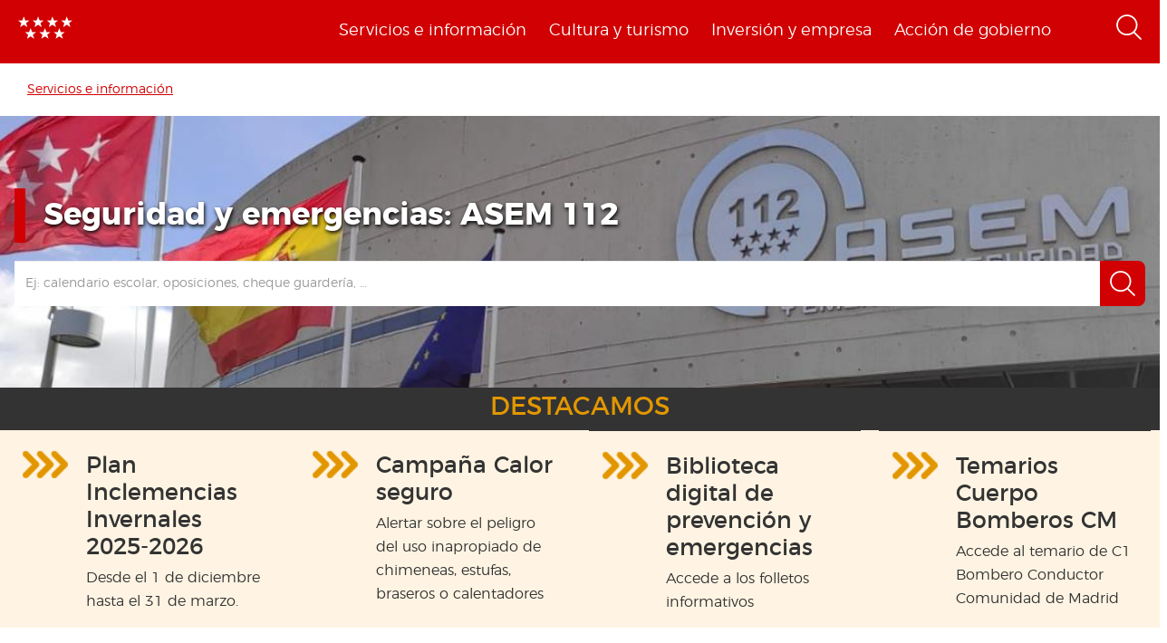

--- FILE ---
content_type: text/html; charset=utf-8
request_url: https://www.comunidad.madrid/servicios/seguridad-emergencias-asem-112
body_size: 23556
content:
  <!DOCTYPE html>
  <html lang="es" dir="ltr"     prefix="content: http://purl.org/rss/1.0/modules/content/ dc: http://purl.org/dc/terms/ foaf: http://xmlns.com/foaf/0.1/ rdfs: http://www.w3.org/2000/01/rdf-schema# sioc: http://rdfs.org/sioc/ns# sioct: http://rdfs.org/sioc/types# skos: http://www.w3.org/2004/02/skos/core# xsd: http://www.w3.org/2001/XMLSchema# schema: http://schema.org/">
    <head>
      <meta http-equiv="X-UA-Compatible" content="IE=edge" />
<!-- HTML5 Shim and Respond.js IE8 support of HTML5 elements and media queries -->
        <!--[if lt IE 9]>
          <script src="https://oss.maxcdn.com/libs/html5shiv/3.7.0/html5shiv.js"></script>
          <script src="https://oss.maxcdn.com/libs/respond.js/1.4.2/respond.min.js"></script>
        <![endif]-->
      <link rel="profile" href="http://www.w3.org/1999/xhtml/vocab" />
      <meta name="viewport" content="width=device-width, initial-scale=1.0">
      <meta http-equiv="Content-Type" content="text/html; charset=utf-8" />
<link rel="shortcut icon" href="https://www.comunidad.madrid/sites/default/files/favicon-16x16.svg" type="image/svg+xml" />
<script type="application/ld+json">
{"@context":"http:\/\/schema.org","@type":"BreadcrumbList","itemListElement":[{"@type":"ListItem","position":1,"item":{"name":"Servicios e informaci\u00f3n","@id":"https:\/\/www.comunidad.madrid\/servicios"}}]}
</script><script type="application/ld+json">{
    "@context": "https://schema.org",
    "@graph": [
        {
            "@type": "GovernmentOrganization",
            "@id": "https://www.comunidad.madrid/taxonomy/term/41260",
            "name": "ASEM 112",
            "address": {
                "@type": "PostalAddress",
                "streetAddress": "Paseo del Río, 1",
                "addressLocality": "Pozuelo de Alarcón",
                "addressRegion": "Comunidad de Madrid",
                "postalCode": "28223",
                "addressCountry": "ES"
            },
            "url": "https://www.comunidad.madrid/servicios/seguridad-emergencias-asem-112",
            "brand": {
                "@type": "Brand",
                "logo": {
                    "@type": "ImageObject",
                    "representativeOfPage": "True",
                    "url": "https://www.comunidad.madrid/sites/default/files/styles/header_featured_image/public/img/logos-simbolos/asem_pequena_0.jpg?itok=qkxZGMzc"
                }
            }
        }
    ]
}</script>
<meta name="abstract" content="Portal informativo de la Comunidad de Madrid. En este portal podrá encontrar información segmentada temática de interés para el ciudadano tales como servicios, convocatorias y trámites" />
<meta name="rating" content="general" />
<link rel="canonical" href="https://www.comunidad.madrid/servicios/seguridad-emergencias-asem-112" />
<link rel="shortlink" href="https://www.comunidad.madrid/taxonomy/term/41260" />
<meta property="og:site_name" content="Comunidad de Madrid" />
<meta property="og:type" content="article" />
<meta property="og:url" content="https://www.comunidad.madrid/servicios/seguridad-emergencias-asem-112" />
<meta property="og:title" content="Seguridad y emergencias: ASEM 112" />
<meta name="twitter:card" content="summary_large_image" />
<meta name="twitter:site" content="@ComunidadMadrid" />
<meta name="twitter:url" content="https://www.comunidad.madrid/servicios/seguridad-emergencias-asem-112" />
<meta name="twitter:title" content="Seguridad y emergencias: ASEM 112" />
        <title>
          Seguridad y emergencias: ASEM 112 | Comunidad de Madrid        </title>
        <link type="text/css" rel="stylesheet" href="https://www.comunidad.madrid/sites/default/files/css/css_lQaZfjVpwP_oGNqdtWCSpJT1EMqXdMiU84ekLLxQnc4.css" media="all" />
<link type="text/css" rel="stylesheet" href="https://www.comunidad.madrid/sites/default/files/css/css_Sy9ct4xZDKkNZLjgh17N24XYlET5Tp-61xKGxRX3Wd8.css" media="all" />
<link type="text/css" rel="stylesheet" href="https://www.comunidad.madrid/sites/default/files/css/css_3k_dQ0Q9xpDmlA-PlMnb-N61AZw21mXjz_wY4AMf4A8.css" media="screen" />
<link type="text/css" rel="stylesheet" href="https://www.comunidad.madrid/sites/default/files/css/css_BSq4iw9UsCL2deYEKB8fo9D3phB67xos91oTlkdpzp4.css" media="all" />
<link type="text/css" rel="stylesheet" href="https://www.comunidad.madrid/sites/default/files/css/css_cUQBazoBldntAuoaRDcaaymfCwIF0CbHVNGMTC2vdyg.css" media="all" />
<style>#back-top{right:40px;}#back-top span#button{background-color:#D10002;}#back-top span#button:hover{opacity:1;filter:alpha(opacity = 1);background-color:#000000;}span#link{display :none;}
</style>
<link type="text/css" rel="stylesheet" href="https://www.comunidad.madrid/sites/default/files/css/css_qTVfnZDHePsw0AA7AXjYtt0GF5QrQRn_v7RVg7DPE0E.css" media="all" />
<link type="text/css" rel="stylesheet" href="https://www.comunidad.madrid/sites/default/files/css/css_EoXR_k1uSUlLd5sSWNP0M2IiOoBuZOBNgl-vUORTs-g.css" media="all" />
          <!-- HTML5 element support for IE6-8 -->
<!--[if lt IE 9]>
          <script src="//html5shiv.googlecode.com/svn/trunk/html5.js"></script>
        <![endif]-->
      <script src="https://www.comunidad.madrid/sites/all/libraries/modernizr/modernizr-custom.js?t6rhvb"></script>
<script src="https://www.comunidad.madrid/sites/default/files/js/js_DdXIKt68jGany_F78Mxy_6Rv5aLF94bA6_npMbGnkV4.js"></script>
<script>document.createElement( "picture" );</script>
<script src="https://www.comunidad.madrid/sites/default/files/js/js_hDlo5ZFnPcELY5trSo4yI_B89yg0wdfWi4nM_d1eh8o.js"></script>
<script src="https://www.comunidad.madrid/sites/default/files/js/js_mdWEq0LqNpZEhMFcfbOMv0AzG97qFGMN25A_I7loRGo.js"></script>
<script src="https://www.comunidad.madrid/sites/default/files/js/js_--OWqe1tug2ZGQn4Jza7_pgePyQEfYcnKCTzgxRwdXw.js"></script>
<script src="https://www.comunidad.madrid/sites/default/files/js/js_pMDITl6jbJaab8FZSM_GQYYP8Rm6o8slhk_RfKYfccE.js"></script>
<script>var _paq = _paq || [];(function(){var u=(("https:" == document.location.protocol) ? "https://estadisticas.comunidad.madrid/" : "https://estadisticas.comunidad.madrid/");_paq.push(["setSiteId", "265"]);_paq.push(["setTrackerUrl", u+"matomo.php"]);_paq.push(["setDocumentTitle", "Seguridad%20y%20emergencias%3A%20ASEM%20112"]);_paq.push(["setDownloadExtensions", "7z|aac|arc|arj|asf|asx|avi|bin|csv|doc(x|m)?|dot(x|m)?|exe|flv|gz|gzip|hqx|jar|mp(2|3|4|e?g)|mov(ie)?|msi|msp|pdf|phps|ppt(x|m)?|pot(x|m)?|pps(x|m)?|ppam|sld(x|m)?|thmx|qtm?|ra(m|r)?|sea|sit|tar|tgz|torrent|txt|wav|wma|wmv|wpd|xls(x|m|b)?|xlt(x|m)|xlam|xml|z|zip"]);_paq.push(["trackPageView"]);_paq.push(["setIgnoreClasses", ["no-tracking","colorbox"]]);_paq.push(["enableLinkTracking"]);var d=document,g=d.createElement("script"),s=d.getElementsByTagName("script")[0];g.type="text/javascript";g.defer=true;g.async=true;g.src=u+"matomo.js";s.parentNode.insertBefore(g,s);})();</script>
<script src="https://www.comunidad.madrid/sites/default/files/js/js_Q__VpwdkGOjqxjLcGwtiTbqTOADuKHGgz7JYhgdBdrU.js"></script>
<script src="https://www.comunidad.madrid/sites/default/files/js/js_NdBnLyXKe-Y66ztT95-AphPtEH_rlVYnW5HXsunqd7k.js"></script>
<script src="https://www.comunidad.madrid/sites/default/files/js/js_OLgr-593LYCzF1vZ05PpqLNjLgPEsdxeuLPiASPOib8.js"></script>
<script>jQuery.extend(Drupal.settings, {"basePath":"\/","pathPrefix":"","setHasJsCookie":0,"ajaxPageState":{"theme":"drpl","theme_token":"jO33aTLQ3_ctIeca8yLQZQTrwl48bA7V11q8zAFiuM0","jquery_version":"2.1","jquery_version_token":"1thuJeOVE9voA_vO3ub8vz1dhSQoPMxbiKQLsiYfGKk","js":{"sites\/all\/libraries\/owl-carousel\/owl.carousel.min.js":1,"sites\/all\/modules\/contrib\/picture\/picturefill\/picturefill.min.js":1,"sites\/all\/modules\/contrib\/picture\/picture.min.js":1,"sites\/all\/modules\/contrib\/owlcarousel\/includes\/js\/owlcarousel.settings.js":1,"sites\/all\/themes\/bootstrap\/js\/bootstrap.js":1,"sites\/all\/libraries\/modernizr\/modernizr-custom.js":1,"sites\/all\/modules\/contrib\/jquery_update\/replace\/jquery\/2.2\/jquery.min.js":1,"0":1,"misc\/jquery-extend-3.4.0.js":1,"misc\/jquery-html-prefilter-3.5.0-backport.js":1,"misc\/jquery.once.js":1,"misc\/drupal.js":1,"sites\/all\/modules\/contrib\/equalheights\/jquery.equalheights.js":1,"sites\/all\/modules\/contrib\/jquery_update\/js\/jquery_browser.js":1,"sites\/all\/modules\/contrib\/jquery_update\/replace\/ui\/external\/jquery.cookie.js":1,"sites\/all\/modules\/contrib\/jquery_update\/replace\/jquery.form\/4\/jquery.form.min.js":1,"sites\/all\/libraries\/slick\/slick\/slick.min.js":1,"sites\/all\/modules\/contrib\/field_group\/horizontal-tabs\/horizontal-tabs.js":1,"misc\/form-single-submit.js":1,"misc\/ajax.js":1,"sites\/all\/modules\/contrib\/jquery_update\/js\/jquery_update.js":1,"sites\/all\/modules\/custom\/features\/buscador_publicaciones\/js\/buscador_publicaciones.js":1,"sites\/all\/modules\/custom\/features\/buscador_salud\/js\/buscador_salud.js":1,"sites\/all\/modules\/contrib\/collapsiblock\/collapsiblock.js":1,"sites\/all\/modules\/custom\/custom_drpl_ckan_catalogo\/js\/custom_drpl_ckan_catalogo.js":1,"sites\/all\/modules\/custom\/custom_drpl_ckan_destacados_ultimos\/js\/custom_drpl_ckan_destacados_ultimos.js":1,"sites\/all\/modules\/custom\/custom_drpl_ckan_search\/js\/custom_drpl_ckan_search.js":1,"sites\/all\/modules\/custom\/features\/drpl_ptcs_paragraphs\/js\/drpl_ptcs_paragraphs.js":1,"sites\/all\/modules\/contrib\/entityreference\/js\/entityreference.js":1,"sites\/all\/modules\/contrib\/equalheights\/equalheights.js":1,"sites\/all\/modules\/custom\/features\/formulario_juve\/js\/formulario_juve.js":1,"sites\/all\/modules\/custom\/custom_drpl\/js\/custom_drpl.js":1,"public:\/\/languages\/es_oSv5QBNEl_f9ahBmHnbMk1KzkeeQ09xTsgtkmAx7odQ.js":1,"sites\/all\/libraries\/colorbox\/jquery.colorbox-min.js":1,"sites\/all\/modules\/contrib\/colorbox\/js\/colorbox.js":1,"sites\/all\/modules\/contrib\/colorbox\/styles\/default\/colorbox_style.js":1,"sites\/all\/libraries\/video-js\/video.min.js":1,"sites\/all\/libraries\/video-js\/lang\/es.js":1,"sites\/all\/modules\/custom\/custom_drpl_videojs\/js\/videojs_reproduction.js":1,"sites\/all\/modules\/contrib\/scroll_to_top\/scroll_to_top.js":1,"sites\/all\/libraries\/coverflow\/jquery-ui.min.js":1,"sites\/all\/libraries\/coverflow\/jquery.coverflow.js":1,"sites\/all\/libraries\/coverflow\/jquery.interpolate.js":1,"sites\/all\/libraries\/coverflow\/jquery.mousewheel.js":1,"sites\/all\/libraries\/coverflow\/jquery.touchSwipe.min.js":1,"sites\/all\/libraries\/coverflow\/reflection.js":1,"sites\/all\/libraries\/jquery.imagesloaded\/jquery.imagesloaded.min.js":1,"sites\/all\/libraries\/stickykitmaster\/sticky-kit.min.js":1,"sites\/all\/modules\/custom\/custom_drpl_paragraphs\/js\/custom_drpl_paragraphs.js":1,"sites\/all\/modules\/custom\/custom_drpl_paragraphs\/js\/splide.min.js":1,"sites\/all\/modules\/custom\/custom_drpl_paragraphs\/js\/carousel_splide.js":1,"sites\/all\/modules\/custom\/custom_drpl_paragraphs\/js\/carousel_home.js":1,"sites\/all\/modules\/contrib\/views\/js\/base.js":1,"sites\/all\/themes\/bootstrap\/js\/misc\/_progress.js":1,"sites\/all\/modules\/contrib\/slick\/js\/slick.load.min.js":1,"sites\/all\/modules\/contrib\/ctools\/js\/auto-submit.js":1,"sites\/all\/modules\/custom\/custom_drpl_paragraphs_agenda\/js\/custom_drpl_paragraphs_agenda.js":1,"sites\/all\/libraries\/fullcalendar\/lib\/moment.min.js":1,"sites\/all\/libraries\/fullcalendar\/fullcalendar.js":1,"sites\/all\/libraries\/fullcalendar\/lang\/es.js":1,"sites\/all\/libraries\/fullcalendar\/lang\/en-gb.js":1,"sites\/all\/modules\/contrib\/field_group\/field_group.js":1,"sites\/all\/modules\/contrib\/views_load_more\/views_load_more.js":1,"sites\/all\/modules\/contrib\/views\/js\/ajax_view.js":1,"sites\/all\/libraries\/imagesloaded\/jquery.imagesloaded.min.js":1,"sites\/all\/modules\/contrib\/matomo\/matomo.js":1,"1":1,"sites\/all\/modules\/custom\/custom_drpl_minisite\/js\/masonry.pkgd.min.js":1,"sites\/all\/modules\/custom\/custom_drpl_minisite\/js\/custom_drpl_minisite.js":1,"sites\/all\/modules\/custom\/custom_drpl_minisite\/js\/custom_drpl_minisite_popup.js":1,"sites\/all\/modules\/contrib\/hide_submit\/js\/hide_submit.js":1,"sites\/all\/themes\/drpl\/scripts\/bootstrap.js":1,"sites\/all\/themes\/drpl\/scripts\/drpl.js":1,"sites\/all\/themes\/drpl\/scripts\/drpl_image_download.js":1,"sites\/all\/themes\/drpl\/scripts\/drpl_paragraphs.js":1,"sites\/all\/themes\/drpl\/scripts\/horizontal-tabs.js":1,"sites\/all\/themes\/drpl\/scripts\/vertical-tabs.js":1,"sites\/all\/themes\/drpl\/scripts\/accordion-tabs.js":1,"sites\/all\/themes\/drpl\/scripts\/iconos_descarga.js":1,"sites\/all\/themes\/drpl\/scripts\/slick.min.js":1,"sites\/all\/themes\/drpl\/scripts\/carousel_home.js":1,"sites\/all\/themes\/drpl\/scripts\/chart.js":1,"sites\/all\/themes\/bootstrap\/js\/modules\/views\/js\/ajax_view.js":1,"sites\/all\/themes\/bootstrap\/js\/misc\/ajax.js":1},"css":{"modules\/system\/system.base.css":1,"sites\/all\/libraries\/slick\/slick\/slick.css":1,"sites\/all\/modules\/contrib\/field_group\/horizontal-tabs\/horizontal-tabs.css":1,"sites\/all\/libraries\/owl-carousel\/owl.carousel.css":1,"sites\/all\/libraries\/owl-carousel\/owl.theme.css":1,"sites\/all\/libraries\/owl-carousel\/owl.transitions.css":1,"sites\/all\/modules\/contrib\/scroll_to_top\/scroll_to_top.css":1,"sites\/all\/modules\/contrib\/simplenews\/simplenews.css":1,"sites\/all\/modules\/contrib\/ldap\/ldap_user\/ldap_user.css":1,"sites\/all\/modules\/custom\/features\/buscador_publicaciones\/css\/buscador_publicaciones.css":1,"sites\/all\/modules\/contrib\/cache_consistent\/css\/cache_consistent.css":1,"sites\/all\/modules\/contrib\/collapsiblock\/collapsiblock.css":1,"sites\/all\/modules\/custom\/custom_drpl_ckan_catalogo\/css\/custom_drpl_ckan_catalogo.css":1,"sites\/all\/modules\/custom\/custom_drpl_ckan_destacados_ultimos\/css\/custom_drpl_ckan_destacados_ultimos.css":1,"sites\/all\/modules\/custom\/custom_drpl_ckan_search\/css\/custom_drpl_ckan_search.css":1,"sites\/all\/modules\/custom\/custom_drpl_mapa\/includes\/style.css":1,"sites\/all\/modules\/custom\/custom_drpl_mapa\/cssmap-europe\/cssmap-europe.css":1,"sites\/all\/modules\/custom\/custom_drpl_mapa_madrid\/css\/style.css":1,"sites\/all\/modules\/custom\/features\/drpl_cja_views_search\/css\/cja_views_search.css":1,"sites\/all\/modules\/custom\/features\/drpl_ptcs_paragraphs\/css\/drpl_ptcs_paragraphs.css":1,"sites\/all\/modules\/custom\/features\/drpl_ptcs_views_alertas\/css\/drpl_ptcs_views_alertas.css":1,"sites\/all\/modules\/custom\/features\/drpl_ptcs_views_casos_resueltos\/css\/drpl_ptcs_views_casos_resueltos.css":1,"sites\/all\/modules\/custom\/features\/drpl_ptcs_views_faq\/css\/drpl_ptcs_views_faq.css":1,"modules\/field\/theme\/field.css":1,"sites\/all\/modules\/contrib\/field_hidden\/field_hidden.css":1,"sites\/all\/modules\/custom\/features\/formulario_juve\/css\/formulario_juve.css":1,"sites\/all\/modules\/custom\/features\/inforjoven_brs\/css\/inforjoven_brs.css":1,"modules\/node\/node.css":1,"sites\/all\/modules\/contrib\/picture\/picture_wysiwyg.css":1,"sites\/all\/modules\/contrib\/views\/css\/views.css":1,"sites\/all\/modules\/contrib\/ckeditor\/css\/ckeditor.css":1,"sites\/all\/modules\/contrib\/media\/modules\/media_wysiwyg\/css\/media_wysiwyg.base.css":1,"sites\/all\/modules\/contrib\/colorbox\/styles\/default\/colorbox_style.css":1,"sites\/all\/modules\/contrib\/ctools\/css\/ctools.css":1,"sites\/all\/libraries\/video-js\/video-js.min.css":1,"sites\/all\/modules\/contrib\/ldap\/ldap_servers\/ldap_servers.admin.css":1,"public:\/\/css\/menu_icons.css":1,"sites\/all\/modules\/contrib\/panels\/css\/panels.css":1,"0":1,"sites\/all\/modules\/custom\/custom_drpl_paragraphs\/css\/splide.min.css":1,"sites\/all\/modules\/custom\/custom_drpl_paragraphs\/css\/splide-core.min.css":1,"sites\/all\/modules\/custom\/custom_drpl\/plugins\/layouts\/one_column_top_area\/one_column_top_area.css":1,"sites\/all\/libraries\/fullcalendar\/fullcalendar.css":1,"sites\/all\/modules\/custom\/custom_drpl\/css\/custom.css":1,"sites\/all\/modules\/custom\/custom_drpl_minisite\/css\/custom_drpl_minisite.css":1,"public:\/\/css\/taxonomy_term\/576fe2a764389ae05931dd1f11ab6566.css":1,"sites\/all\/modules\/contrib\/addtoany\/addtoany.css":1,"sites\/all\/modules\/contrib\/hide_submit\/css\/hide_submit.css":1,"sites\/all\/themes\/drpl\/css\/bootstrap.css":1,"sites\/all\/themes\/drpl\/css\/style.css":1,"sites\/all\/themes\/drpl\/css\/admin.css":1,"sites\/all\/themes\/drpl\/css\/dFront.css":1,"sites\/all\/themes\/drpl\/css\/responsive.css":1}},"buscador_publicaciones":{"modulepath":"sites\/all\/modules\/custom\/features\/buscador_publicaciones"},"buscador_salud":{"numero_elementos":"11"},"collapsiblock":{"blocks":{"block-views-buscador-de-temas-block":"3","block-views-buscador-de-temas-block-1":"3","block-views-buscador-de-temas-block-2":"3","block-block-1":"1","block-custom-drpl-paragraphs-custom-drpl-slider-menu":"2","block-block-2":"1","block-views-searchbylogin-block":"1","block-views-buscador-de-temas-block-3":"3","block-views-userssearch-block-1":"1","block-views-bc91159d7efb246558efd498c7955d4b":"1","block-views-menu-categories-government-menu":"1","block-menu-menu-footer":"1","block-simplenews-30590":"1","block-simplenews-30591":"1","block-block-5":"1","block-block-6":"1","block-block-7":"1","block-block-8":"1","block-facetapi-87bjikpnfm8eus66mpegiovwl4xnmnxx":"1","block-gtranslate-gtranslate":"1","block-current-search-active-facet-link-event-main":"1","block-current-search-global-active-filters":"1","block-current-search-standard":"1","block-current-search-publicaciones":"1","block-facetapi-r5dn0ru1t0cu3m8o1y9v89wzynzy7jt1":"1","block-facetapi-gyditvkvnfpptkjtsgs0nrlshsqa6wlx":"1","block-facetapi-jhjhjnu0dmg2w9ln1t4qu1ku8bheup4c":"1","block-facetapi-jhc5oojcyrogeumx0egj9cvjtmumfkum":"1","block-facetapi-hpn2tyzx9zfijtqugskxdxf2mdtefurp":"1","block-facetapi-cys1hb1xqkfbvvsv2mpvqvhs16hh8a66":"1","block-facetapi-bmd1mpoodun7vvfe5e4wkfaarpomxmht":"1","block-facetapi-4qdt60ugwleiong2xcnndzwvvicxgfdt":"1","block-facetapi-cryzfhci13wmqov6e1fw319zc77turzt":"1","block-facetapi-7dogx8hxm0znjm7j9sc0rpeqkvrxvae1":"1","block-facetapi-lzo5r3tmjecxgdwufudimbovho50flnd":"1","block-facetapi-vub9viidgge0qigfjliaklwzqpyred0r":"1","block-facetapi-pzvlxkdcxdram6zdgdoonej58zh9hxuh":"1","block-facetapi-h6mh4wpd5c3wxeeonxb5s5j6caxxwsuw":"1","block-facetapi-sjtx180okqqkzqv06owwu1wgptuj0ono":"1","block-facetapi-71txsrv4mg91hlqona0fvqudcs4e2zl6":"1","block-facetapi-maxrgxfrayrqdoozq472ryslruw7cm7t":"1","block-facetapi-hlgyq0a7vm4iddhsogszvvla14yx3r4v":"1","block-facetapi-vkk9vjjy2bpamsroihuzaxopv5umrbj3":"1","block-facetapi-smlhz5kmuqios6pve80en5oxsvrvjsm7":"1","block-facetapi-pmr3fwhjoqfmbh7j4r0fm5ltbw0xizld":"1","block-facetapi-cz1tbzi2s5vwqk0wtkann8jddhytzpf5":"1","block-facetapi-atbwpq0mld7uqesyuunnzzckrvbomxiu":"1","block-facetapi-qp052xzvqup3ashku31uawzhtgnlw0v1":"1","block-block-3":"1","block-block-14":"1","block-block-11":"1","block-block-12":"1","block-block-13":"1","block-views-menu-categories-invest-menu":"1","block-views-menu-categories-enjoy-menu":"1","block-views-menu-categories-live-menu":"1","block-block-15":"1","block-block-18":"1","block-block-20":"1","block-block-19":"1","block-custom-webservices-custom-webservices-block-1":"1","block-block-22":"1","block-facetapi-ymhs0u061a3zohfqdb1uqkpi4seark6m":"1","block-block-26":"1","block-facetapi-z8zmhk1o0zp7jflgmw2qos2la4eozcdx":"1","block-block-10":"1","block-block-23":"1","block-block-27":"1","block-block-28":"1","block-block-29":"1","block-current-search-dictamenes-active-filters":"1","block-block-21":"1","block-current-search-publicaciones-nueva":"1","block-block-33":"1","block-block-34":"1","block-search-form":"1","block-admin-create":"1","block-node-recent":"1","block--":"1","block-block-35":"1","block-block-36":"1","block-block-42":"1","block-block-16":"1","block-views-47a234aa618cd8cc12250efdf81a993e":"1","block-simplenews-47820":"1","block-block-44":"1","block-block-45":"1","block-custom-drpl-custom-drpl-languaje-alert-block":"1","block-block-46":"1"},"default_state":1,"slide_type":1,"slide_speed":200,"block_title":":header:first","block":"div.block","block_content":"div.content"},"colorbox":{"opacity":"0.85","current":"{current} de {total}","previous":"\u00ab Anterior","next":"Siguiente \u00bb","close":"Cerrar","maxWidth":"98%","maxHeight":"98%","fixed":true,"mobiledetect":false,"mobiledevicewidth":"480px","file_public_path":"\/sites\/default\/files","specificPagesDefaultValue":"admin*\nimagebrowser*\nimg_assist*\nimce*\nnode\/add\/*\nnode\/*\/edit\nprint\/*\nprintpdf\/*\nsystem\/ajax\nsystem\/ajax\/*"},"scroll_to_top":{"label":"Volver arriba"},"hide_submit":{"hide_submit_status":true,"hide_submit_method":"disable","hide_submit_css":"hide-submit-disable","hide_submit_abtext":"","hide_submit_atext":"","hide_submit_hide_css":"hide-submit-processing","hide_submit_hide_text":"Processing...","hide_submit_indicator_style":"expand-left","hide_submit_spinner_color":"#000","hide_submit_spinner_lines":12,"hide_submit_hide_fx":false,"hide_submit_reset_time":5000},"urlIsAjaxTrusted":{"\/":true,"\/views\/ajax":true,"\/buscador":true},"facetapi":{"view_args":{"events_agenda:events_agenda_main":["41260","all","all","41260","all","all","41260","all","all","41260","all","all","41260","all","all","41260","all","all"],"news:widget_featured_news_block":["41260","all","41260","all","all","1+191+333+431+1448+1586+3293+5268+5365+5510+10946+10958+15924+17147+18493+19070","41260","all","41260","all","all","1+191+333+431+1448+1586+3293+5268+5365+5510+10946+10958+15924+17147+18493+19070","41260","all","41260","all","all","1+191+333+431+1448+1586+3293+5268+5365+5510+10946+10958+15924+17147+18493+19070","41260","all","41260","all","all","1+191+333+431+1448+1586+3293+5268+5365+5510+10946+10958+15924+17147+18493+19070","41260","all","41260","all","all","1+191+333+431+1448+1586+3293+5268+5365+5510+10946+10958+15924+17147+18493+19070"],"menu_categories:children_interesting_categories":["41260","41260","41260","41260"],"events_agenda:events_agenda_main-1":["41260","all","all","41260","all","all","41260","all","all"],"news:widget_featured_news_block-1":["41260","all","41260","all","all","1+191+333+431+1448+1586+3293+5268+5365+5510+10946+10958+15924+17147+18493+19070","41260","all","41260","all","all","1+191+333+431+1448+1586+3293+5268+5365+5510+10946+10958+15924+17147+18493+19070"],"menu_categories:content_by_term":["41260"],"prestacion_servicios_nueva:block":["116737"," node"],"menu_categories:live_menu":[],"centers_search:page":[],"menu_categories:enjoy_menu":[],"events_search_facets:block_list":[],"grouped_events:default":["135998"],"menu_categories:invest_menu":[],"inforjoven:page_1":["277"],"menu_categories:government_menu":[]},"exposed_input":{"events_agenda:events_agenda_main":{"field_dates_value":{"value":"2026-01-19"},"field_dates_value2":{"value":"2026-01-19"}},"news:widget_featured_news_block":[],"menu_categories:children_interesting_categories":[],"events_agenda:events_agenda_main-1":{"field_dates_value":{"value":"2026-01-19"},"field_dates_value2":{"value":"2026-01-19"}},"news:widget_featured_news_block-1":[],"menu_categories:content_by_term":[],"prestacion_servicios_nueva:block":[],"menu_categories:live_menu":[],"centers_search:page":{"search_api_views_fulltext":""},"menu_categories:enjoy_menu":[],"events_search_facets:block_list":{"busqueda":""},"grouped_events:default":[],"menu_categories:invest_menu":[],"inforjoven:page_1":[],"menu_categories:government_menu":[]},"view_path":{"events_agenda:events_agenda_main":null,"news:widget_featured_news_block":null,"menu_categories:children_interesting_categories":null,"events_agenda:events_agenda_main-1":null,"news:widget_featured_news_block-1":null,"menu_categories:content_by_term":null,"prestacion_servicios_nueva:block":null,"menu_categories:live_menu":null,"centers_search:page":"centros_view","menu_categories:enjoy_menu":null,"events_search_facets:block_list":null,"grouped_events:default":null,"menu_categories:invest_menu":null,"inforjoven:page_1":"servicios\/juventud\/convocatorias\/detalle\/%","menu_categories:government_menu":null},"view_dom_id":{"events_agenda:events_agenda_main":"95206ff433fda0ce0a4173970565a32a","news:widget_featured_news_block":"d34e10b23033e52f3bd205c0fb260a7f","menu_categories:children_interesting_categories":"d050fe7e97dec0a084e99606537a8d67","events_agenda:events_agenda_main-1":"56af69816788aa72107a27a61f13aca3","news:widget_featured_news_block-1":"93762a0fa23bcd301f53e22c86b0f581","menu_categories:content_by_term":"20e34370660daefb3cebe1fa169635e7","prestacion_servicios_nueva:block":"12b96afc38b014b4653ca0d8c6fa29cf","menu_categories:live_menu":"209d7183184222937ef4c097fb111ee5","centers_search:page":"e0b40ce5d38b23c479227b8dedcac9ad","menu_categories:enjoy_menu":"7533e12804bab8a41b60af242a8724e9","events_search_facets:block_list":"531810623024f64ee98db44ef4005062","grouped_events:default":"e2a4757c89cddbae824d3d0ea39aaa9c","menu_categories:invest_menu":"d96ab8be062656226846064ff13ba9d6","inforjoven:page_1":"249800a5995aa23a595eee666435a9ad","menu_categories:government_menu":"2ddc6fc72774bbccded003410417aa20"}},"agenda":{"currentNid":"41260","path":"seguridad-emergencias-asem-112"},"views":{"ajax_path":"\/views\/ajax","ajaxViews":{"views_dom_id:95206ff433fda0ce0a4173970565a32a":{"view_name":"events_agenda","view_display_id":"events_agenda_main","view_args":"41260\/all\/all","view_path":"taxonomy\/term\/41260","view_base_path":null,"view_dom_id":"95206ff433fda0ce0a4173970565a32a","pager_element":0},"views_dom_id:56af69816788aa72107a27a61f13aca3":{"view_name":"events_agenda","view_display_id":"events_agenda_main","view_args":"41260\/all\/all","view_path":"taxonomy\/term\/41260","view_base_path":null,"view_dom_id":"56af69816788aa72107a27a61f13aca3","pager_element":0},"views_dom_id:20e34370660daefb3cebe1fa169635e7":{"view_name":"menu_categories","view_display_id":"content_by_term","view_args":"41260","view_path":"taxonomy\/term\/41260","view_base_path":null,"view_dom_id":"20e34370660daefb3cebe1fa169635e7","pager_element":0}}},"better_exposed_filters":{"views":{"events_agenda":{"displays":{"events_agenda_main":{"filters":{"field_dates_value":{"required":false},"field_dates_value2":{"required":false}}}}},"news":{"displays":{"widget_featured_news_block":{"filters":[]}}},"menu_categories":{"displays":{"children_interesting_categories":{"filters":[]},"content_by_term":{"filters":[]},"live_menu":{"filters":[]},"enjoy_menu":{"filters":[]},"invest_menu":{"filters":[]},"government_menu":{"filters":[]}}}}},"slick":{"accessibility":true,"adaptiveHeight":false,"autoplay":false,"autoplaySpeed":3000,"pauseOnHover":true,"pauseOnDotsHover":false,"arrows":true,"centerMode":false,"centerPadding":"50px","dots":false,"dotsClass":"slick-dots","draggable":true,"fade":false,"focusOnSelect":false,"infinite":true,"initialSlide":0,"lazyLoad":"ondemand","mousewheel":false,"randomize":false,"rtl":false,"rows":1,"slidesPerRow":1,"slide":"","slidesToShow":1,"slidesToScroll":1,"speed":500,"swipe":true,"swipeToSlide":false,"edgeFriction":0.35,"touchMove":true,"touchThreshold":5,"useCSS":true,"cssEase":"ease","useTransform":true,"easing":"linear","variableWidth":false,"vertical":false,"verticalSwiping":false,"waitForAnimate":true},"custom_drpl_paragraphs_agenda":{"numCalendar":null},"field_group":{"div":"block_teaser_horizontal","link":"image_link"},"owlcarousel":{"owlcarousel-fields-176":{"settings":{"items":5,"itemsDesktop":["1199",1],"itemsDesktopSmall":["979",1],"itemsTablet":["768",1],"itemsTabletSmall":["0",0],"itemsMobile":["479",1],"singleItem":true,"itemsScaleUp":false,"slideSpeed":400,"paginationSpeed":1000,"rewindSpeed":1500,"autoPlay":false,"stopOnHover":false,"navigation":true,"navigationText":["",""],"rewindNav":true,"scrollPerPage":false,"pagination":true,"paginationNumbers":false,"responsive":true,"responsiveRefreshRate":200,"baseClass":"owl-carousel","theme":"owl-theme","lazyLoad":false,"lazyFollow":true,"lazyEffect":"fadeIn","autoHeight":false,"jsonPath":false,"jsonSuccess":false,"dragBeforeAnimFinish":true,"mouseDrag":true,"touchDrag":true,"addClassActive":false,"transitionStyle":false},"views":{"ajax_pagination":0}}},"equalHeightsModule":{"classes":[{"maxheight":"","mediaquery":"","minheight":"","overflow":"auto","selector":".pane-container-home-block .block-home-link"},{"maxheight":"","mediaquery":"","minheight":"","overflow":"auto","selector":".paragraphs-item-multiple-compound-links"},{"maxheight":"","mediaquery":"","minheight":"","overflow":"auto","selector":".paragraphs-item-calendar-block .view-events .views-row"},{"maxheight":"","mediaquery":"","minheight":"","overflow":"auto","selector":".paragraphs-item-list-press-releases .group-paragraph h3"},{"maxheight":"","mediaquery":"","minheight":"","overflow":"auto","selector":".paragraphs-item-list-press-releases .group-paragraph .field-name-field-short-description-single"},{"maxheight":"","mediaquery":"","minheight":"","overflow":"auto","selector":".node-type-events .field-name-field-main-information-related \u003E .field-items \u003E .field-item"},{"maxheight":"","mediaquery":"","minheight":"","overflow":"auto","selector":".node-type-events .field-name-field-main-information-related \u003E .field-items \u003E .field-item .field-name-title"},{"maxheight":"","mediaquery":"","minheight":"","overflow":"auto","selector":".node-type-events .field-name-field-main-information-related \u003E .field-items \u003E .field-item .field-name-field-short-description-single"},{"maxheight":"","mediaquery":"","minheight":"","overflow":"auto","selector":".node-type-news .related_news .views-row .field-name-field-images"},{"maxheight":"","mediaquery":"","minheight":"","overflow":"auto","selector":".node-type-news .related_news .views-row .group-text-information .field-name-title"},{"maxheight":"","mediaquery":"","minheight":"","overflow":"auto","selector":".node-type-news .related_news .views-row .group-text-information .field-name-field-short-description-single"},{"maxheight":"","mediaquery":"","minheight":"","overflow":"auto","selector":".node-type-news .field-name-field-events-reference \u003E .field-items \u003E .field-item .field-name-field-images"},{"maxheight":"","mediaquery":"","minheight":"","overflow":"auto","selector":".node-type-news .field-name-field-events-reference \u003E .field-items \u003E .field-item .group-text-information .field-name-title"},{"maxheight":"","mediaquery":"","minheight":"","overflow":"auto","selector":".node-type-news .field-name-field-events-reference \u003E .field-items \u003E .field-item .group-text-information .field-name-field-short-description-single"},{"maxheight":"","mediaquery":"","minheight":"","overflow":"hidden","selector":".search-api-page-results .search-results \u003E div \u003E .file-type-object"},{"maxheight":"","mediaquery":"","minheight":"","overflow":"auto","selector":".search-api-page-results .search-results \u003E div \u003E .group-text-information .field-name-title"},{"maxheight":"","mediaquery":"","minheight":"","overflow":"auto","selector":".search-api-page-results .search-results \u003E div \u003E .group-text-information .field-name-field-short-description-single"},{"maxheight":"","mediaquery":"","minheight":"","overflow":"auto","selector":".view-id-events_search .views-row .field-name-field-images"},{"maxheight":"","mediaquery":"","minheight":"","overflow":"auto","selector":".view-id-events_search .views-row .group-text-information .field-name-field-short-description-single"},{"maxheight":"","mediaquery":"","minheight":"","overflow":"auto","selector":".view-id-events_search .views-row .group-text-information .field-name-title"},{"maxheight":"","mediaquery":"","minheight":"","overflow":"auto","selector":".view-id-persons_search .views-row .field-name-field-images"},{"maxheight":"","mediaquery":"","minheight":"","overflow":"auto","selector":".view-id-persons_search .views-row .group-text-information .field-name-field-short-description-single"},{"maxheight":"","mediaquery":"","minheight":"","overflow":"auto","selector":".view-id-persons_search .views-row .group-text-information .field-name-title"},{"maxheight":"","mediaquery":"","minheight":"","overflow":"auto","selector":".view-id-videos_search .views-row .field-name-field-images"},{"maxheight":"","mediaquery":"","minheight":"","overflow":"auto","selector":".view-id-videos_search .views-row .group-text-information .field-name-field-short-description-single"},{"maxheight":"","mediaquery":"","minheight":"","overflow":"auto","selector":".view-id-videos_search .views-row .group-text-information .field-name-title"},{"maxheight":"","mediaquery":"","minheight":"","overflow":"auto","selector":".view-id-centers_search .views-row .field-name-field-images"},{"maxheight":"","mediaquery":"","minheight":"","overflow":"auto","selector":".view-id-centers_search .views-row .group-text-information .field-name-field-short-description-single"},{"maxheight":"","mediaquery":"","minheight":"","overflow":"auto","selector":".view-id-centers_search .views-row .group-text-information .field-name-title"},{"maxheight":"","mediaquery":"","minheight":"","overflow":"auto","selector":".view-id-frequent_questions_search .views-row .field-name-field-images"},{"maxheight":"","mediaquery":"","minheight":"","overflow":"auto","selector":".view-id-frequent_questions_search .views-row .group-text-information .field-name-field-short-description-single"},{"maxheight":"","mediaquery":"","minheight":"","overflow":"auto","selector":".view-id-frequent_questions_search .views-row .group-text-information .field-name-title"},{"maxheight":"","mediaquery":"","minheight":"","overflow":"auto","selector":".view-id-press_conferences_search .views-row .field-name-field-images"},{"maxheight":"","mediaquery":"","minheight":"","overflow":"auto","selector":".view-id-press_conferences_search .views-row .group-text-information .field-name-field-short-description-single"},{"maxheight":"","mediaquery":"","minheight":"","overflow":"auto","selector":".view-id-press_conferences_search .views-row .group-text-information .field-name-title"},{"maxheight":"","mediaquery":"","minheight":"","overflow":"auto","selector":".view-id-press_conferences .views-row .group-text-information .field-name-field-short-description-single"},{"maxheight":"","mediaquery":"","minheight":"","overflow":"auto","selector":".view-id-press_conferences .views-row .group-text-information .field-name-title"},{"maxheight":"","mediaquery":"","minheight":"","overflow":"auto","selector":".paragraphs-item-featured-list .group-paragraph .field-name-title"},{"maxheight":"","mediaquery":"","minheight":"","overflow":"auto","selector":".paragraphs-item-featured-list .group-paragraph .field-name-field-short-description-single"},{"maxheight":"","mediaquery":"","minheight":"","overflow":"auto","selector":".view-display-id-content_by_term .view-content .views-row .field-name-field-images"},{"maxheight":"","mediaquery":"","minheight":"","overflow":"auto","selector":".view-display-id-content_by_term .view-content .views-row .group-text-information .field-name-title"},{"maxheight":"","mediaquery":"","minheight":"","overflow":"auto","selector":".view-display-id-content_by_term .view-content .views-row .group-text-information .field-name-field-short-description-single"},{"maxheight":"","mediaquery":"","minheight":"","overflow":"auto","selector":".view-display-id-content_by_tags .view-content .views-row .field-name-field-images"},{"maxheight":"","mediaquery":"","minheight":"","overflow":"auto","selector":".view-display-id-content_by_tags .view-content .views-row .group-information-double"},{"maxheight":"","mediaquery":"","minheight":"","overflow":"auto","selector":".view-display-id-content_by_tags .view-content .views-row .group-text-information .group-information"},{"maxheight":"","mediaquery":"","minheight":"","overflow":"auto","selector":".search-api-page-results .search-results \u003E div \u003E .group-text-information .field-name-field-date"},{"maxheight":"","mediaquery":"","minheight":"","overflow":"auto","selector":".view-id-press_conferences_search .views-row .group-text-information .field-name-field-date"},{"maxheight":"","mediaquery":"","minheight":"","overflow":"hidden","selector":".view-id-press_conferences_search .views-row .field-name-field-videos"},{"maxheight":"","mediaquery":"","minheight":"","overflow":"hidden","selector":".view-id-press_conferences_search .views-row .file-type-object"},{"maxheight":"","mediaquery":"","minheight":"","overflow":"auto","selector":".view-id-goverment_agenda_search .views-row .field-name-title"},{"maxheight":"","mediaquery":"","minheight":"","overflow":"auto","selector":".view-id-goverment_agenda_search .views-row .field-name-field-short-description-single"},{"maxheight":"","mediaquery":"","minheight":"","overflow":"hidden","selector":".view-id-goverment_agenda_search .views-row .group-address"},{"maxheight":"","mediaquery":"","minheight":"","overflow":"auto","selector":".view-id-goverment_agenda_search .views-row .field-name-field-counselings"},{"maxheight":"","mediaquery":"","minheight":"","overflow":"hidden","selector":".view-id-videos_search .views-row .field-name-title"},{"maxheight":"","mediaquery":"","minheight":"","overflow":"auto","selector":".view-id-videos_search .views-row .field-name-field-short-description"},{"maxheight":"","mediaquery":"","minheight":"","overflow":"auto","selector":".view-display-id-block_related_videos .views-row .field-name-field-short-description"},{"maxheight":"","mediaquery":"","minheight":"","overflow":"auto","selector":".view-display-id-block_related_videos .views-row .field-name-title"},{"maxheight":"","mediaquery":"","minheight":"","overflow":"auto","selector":".pane-custom-drpl-custom-drpl-home-block .block-home-link"},{"maxheight":"","mediaquery":"","minheight":"","overflow":"auto","selector":".view-display-id-widget_last_press_releases .views-row .group-text-information .field-name-title"},{"maxheight":"","mediaquery":"","minheight":"","overflow":"auto","selector":".view-display-id-widget_last_videos_videoteca .views-row .group-text-information .field-name-title"},{"maxheight":"","mediaquery":"","minheight":"","overflow":"auto","selector":".view-display-id-widget_last_videos_videoteca .views-row .group-text-information .field-name-field-short-description-single"},{"maxheight":"","mediaquery":"","minheight":"","overflow":"auto","selector":".paragraphs-item-featured-list-entity.view-mode-full .field-name-field-block-reference .node .field-name-title"},{"maxheight":"","mediaquery":"","minheight":"","overflow":"auto","selector":".paragraphs-item-featured-list-entity.view-mode-full .field-name-field-block-reference .node .field-name-field-short-description-single"},{"maxheight":"","mediaquery":"","minheight":"","overflow":"auto","selector":".paragraphs-item-featured-list-entity.view-mode-full .field-name-field-associated-entities .node .field-name-title"},{"maxheight":"","mediaquery":"","minheight":"","overflow":"auto","selector":".paragraphs-item-featured-list-entity.view-mode-full .field-name-field-associated-entities .node .field-name-field-short-description-single"},{"maxheight":"","mediaquery":"","minheight":"","overflow":"auto","selector":".view-mode-block_teaser_horizontal .views-row .view-mode-block_teaser_horizontal .field-name-field-images"},{"maxheight":"","mediaquery":"","minheight":"","overflow":"auto","selector":".view-mode-block_teaser_horizontal .views-row .view-mode-block_teaser_horizontal .group-text-information .field-name-field-short-description-single"},{"maxheight":"","mediaquery":"","minheight":"","overflow":"auto","selector":".view-mode-block_teaser_horizontal .views-row .view-mode-block_teaser_horizontal .group-text-information .field-name-title"},{"maxheight":"","mediaquery":"","minheight":"","overflow":"auto","selector":".design-vertical-one .group-paragraph .field-name-title"},{"maxheight":"","mediaquery":"","minheight":"","overflow":"auto","selector":".design-vertical-two .group-paragraph .field-name-title"},{"maxheight":"","mediaquery":"","minheight":"","overflow":"auto","selector":".design-vertical-three .group-paragraph .field-name-title"},{"maxheight":"","mediaquery":"","minheight":"","overflow":"auto","selector":".design-vertical-one .group-paragraph .field-name-field-short-description-single"},{"maxheight":"","mediaquery":"","minheight":"","overflow":"auto","selector":".design-vertical-two .group-information"},{"maxheight":"","mediaquery":"","minheight":"","overflow":"auto","selector":".design-vertical-three .group-paragraph .field-name-field-short-description-single"},{"maxheight":"","mediaquery":"","minheight":"","overflow":"auto","selector":".paragraphs-item-featured-events .featured-events-gallery .view-content .views-row .group-text-information .field-name-title"},{"maxheight":"","mediaquery":"","minheight":"","overflow":"auto","selector":".paragraphs-item-featured-events .featured-events-gallery .view-content .views-row .field-name-field-images"},{"maxheight":"","mediaquery":"","minheight":"","overflow":"auto","selector":".paragraphs-item-featured-events .featured-events-gallery .view-content .views-row .group-text-information .field-name-field-short-description-single"},{"maxheight":"","mediaquery":"","minheight":"","overflow":"auto","selector":".view-display-id-content_by_tags .view-content .views-row .field-name-title"},{"maxheight":"","mediaquery":"","minheight":"","overflow":"auto","selector":".paragraphs-item-carousel-links .paragraphs-items-field-subparagraphs-token .paragraphs-item-featured-image-carousel-link"},{"maxheight":"","mediaquery":"","minheight":"","overflow":"auto","selector":".paragraphs-item-compound-information .paragraphs-item-compound-information-block.view-mode-fixed .field-name-field-short-description"},{"maxheight":"","mediaquery":"","minheight":"","overflow":"auto","selector":".adel_schedule .group-info-adel-agenda ul"},{"maxheight":"","mediaquery":"","minheight":"","overflow":"auto","selector":".paragraphs-item-important-notice .paragraphs-item-important-notice-block"},{"maxheight":"","mediaquery":"","minheight":"","overflow":"auto","selector":"#paragraphs_item_information_container_full_group_paragraph .paragraphs-items-full .field-item.col-md-6"},{"maxheight":"","mediaquery":"","minheight":"","overflow":"auto","selector":".paragraphs-item-listado-centros .owl-carousel .field-name-title"},{"maxheight":"","mediaquery":"","minheight":"","overflow":"auto","selector":".paragraphs-item-listado-centros .owl-carousel .field-name-field-short-description-single"},{"maxheight":"","mediaquery":"","minheight":"","overflow":"visible","selector":".paragraphs-item-listado-centros .owl-carousel .owl-item .group-information"}],"imagesloaded_ie8":1},"matomo":{"trackMailto":1,"trackColorbox":1},"settings":{"path_theme":"https:\/\/www.comunidad.madrid\/sites\/all\/themes\/drpl","global_path":"https:\/\/www.comunidad.madrid","language":"es","nid":null},"bootstrap":{"anchorsFix":"0","anchorsSmoothScrolling":"0","formHasError":1,"popoverEnabled":1,"popoverOptions":{"animation":1,"html":0,"placement":"right","selector":"","trigger":"click","triggerAutoclose":1,"title":"","content":"","delay":0,"container":"body"},"tooltipEnabled":1,"tooltipOptions":{"animation":1,"html":0,"placement":"auto left","selector":"","trigger":"hover focus","delay":0,"container":"body"}}});</script>
    </head>
  <body class="html not-front not-logged-in no-sidebars page-taxonomy page-taxonomy-term page-taxonomy-term- page-taxonomy-term-41260">
    <div id="skip-link">
      <a href="#main-content" class="element-invisible element-focusable">
        Pasar al contenido principal      </a>
    </div>
              <header>
    <div class="header_group">
            <div id="navbar" class="navbar container navbar-default">
        <!--
          <div id="skipto">
            <a class="skip1" href="#navbar"></a>
            <a class="skip2" href="#main"></a>
            <a class="skip3" href="#footer"></a>
          </div>-->
        <div class="container">
          <div class="navbar-header col-md-6 col-xs-12">
                          <div class="logo-page">
                <a class="logo navbar-btn pull-left"  accesskey="0" href="/" title="Inicio">
                                      <img class="logo logo--big" src="https://www.comunidad.madrid/sites/all/themes/drpl/logo.png" alt="Comunidad de Madrid" />
                                        <img class="logo logo--small" src="https://www.comunidad.madrid/sites/all/themes/drpl/logo_responsive.png" alt="Comunidad de Madrid" />
                                                                                  <span class="sr-only">Inicio</span>
                                    </a>
              </div>
                                      <div class="mobile-menu col-xs-1 hidden-md-up">
                <div class="hamburger"><button type="button" class="navbar-toggle" data-toggle="collapse" data-target=".navbar-collapse">
                    <span class="sr-only">Menú principal</span>

                    <span class="hamburger__top-bun"></span>
                    <span class="hamburger__bottom-bun"></span>

                  </button></div>
              </div>
                      </div>
                      <div class="navigation-primary">
              <div class="navbar-collapse collapse">
                <nav>
                                      <ul class="menu nav navbar-nav"><li class="first collapsed col-md-3 col-xs-12 menu-custom-servicios-e-información"><a href="/servicios" title="Información y servicios para tu vida diaria">Servicios e información</a></li>
<li class="collapsed col-md-3 col-xs-12 menu-custom-cultura-y-turismo"><a href="/cultura" title="Tu agenda de cultura, ocio y eventos">Cultura y turismo</a></li>
<li class="collapsed col-md-3 col-xs-12 menu-custom-inversión-y-empresa"><a href="/inversion" title="Inversión, innovación y desarrollo empresarial">Inversión y empresa</a></li>
<li class="last collapsed col-md-3 col-xs-12 menu-custom-acción-de-gobierno"><a href="/gobierno" title="El gobierno y la administración regional">Acción de gobierno</a></li>
</ul>                                                    </nav>
              </div>
            </div>
                    <button class="block-search-header col-xs-1" aria-label="Buscar"></button>
          <div id="top-pageb">
                      </div>
        </div>
        <div class="form-header-wrapper-hide">
          <div class="wrapper-grid">
                            <div class="region region-search">
    <section id="block-views-exp-buscador-general-page-1" aria-label="Bloque generado por el módulo views" class="block block-views clearfix" >
            <div id="-exp-buscador_general-page_1_298" class="-exp-buscador_general-page_1">
      <form action="/buscador" method="get" id="views-exposed-form-buscador-general-page-1" accept-charset="UTF-8"><div>  <div class="views-exposed-form">
  <div class="views-exposed-widgets clearfix">
          <div id="edit-cadena-28-wrapper" class="views-exposed-widget views-widget-filter-search_api_views_fulltext">
                  <label for="edit-cadena-28">
            Buscar en comunidad.madrid          </label>
                        <div class="views-widget">
          <div class="form-item form-item-cadena form-type-textfield form-group"><input class="form-control form-text" type="text" id="edit-cadena-28" name="cadena" value="" size="30" maxlength="128" /></div>        </div>
              </div>
                    <div class="views-exposed-widget views-submit-button">
      <button type="submit" id="edit-submit-buscador-general" value="Aplicar" class="btn btn-info form-submit">Aplicar</button>
    </div>
          <div class="views-exposed-widget views-reset-button">
        <button type="submit" id="edit-reset--2" name="op" value="Limpiar" class="btn btn-default form-submit">Limpiar</button>
      </div>
      </div>
</div>
</div></form>    </div>
</section>
  </div>
                      </div>
        </div>
      </div>
    </div>
  </header>

<div class="main-container container">

  <div class="row">
    <section class="col-sm-12" aria-label="Seguridad y emergencias: ASEM 112">
              <nav aria-label="Breadcrumb" class="breadcrumb"> <ol class="breadcrumb" typeof="BreadcrumbList" vocab="http://schema.org/"><li property="itemListElement" typeof="ListItem"><a href="https://www.comunidad.madrid/servicios" property="item" typeof="WebPage"><span property="name">Servicios e información</span>
</a><meta property="position" content="1" />
</li>
<li>Seguridad y emergencias: ASEM 112</li>
</ol> </nav>
      
      <a id="main-content"></a>
                  <!--<h1 class="page-header"></h1>-->
                                                          <div class="region region-content">
    <section id="block-system-main" aria-label="Bloque generado por el módulo system" class="block block-system clearfix" >
            <div id="main_588" class="main">
      <article class="panel-display panel-one-column-top-area clear-block"  >
    <div class="panel-panel line">
        <div class="panel-panel unit panel-col-hundred col-top " >
            <div class="inside">
                <div class="panel-pane pane-entity-field pane-taxonomy-term-field-images"  >
  
      
  
  <div class="pane-content">
    <div class="field field-name-field-images field-type-image field-label-hidden"><div class="field-items"><div class="field-item even"><div class="owlcarousel-fields-176 disabled"><div class="item-0 item-odd"><img typeof="foaf:Image" class="img-responsive" src="https://www.comunidad.madrid/sites/default/files/styles/header_featured_image/public/img-20230310-wa0003.jpg?itok=qSTXMbqn&amp;c=d070e6758977c11a38241d658169ae49" alt="Agencia de Seguridad y Emergencias" title="" /></div></div></div></div></div>  </div>

  
  </div>
<div class="panel-pane pane-term-name"  >
  
      
  
  <div class="pane-content">
    <h1 id="interesting_children_views">Seguridad y emergencias: ASEM 112</h1>
  </div>

  
  </div>
<div class="panel-pane pane-block pane-views-exp-buscador-general-page-1 pane-search-api-page-search-box"  >
  
      
  
  <div class="pane-content">
    <form action="/buscador" method="get" id="views-exposed-form-buscador-general-page-1" accept-charset="UTF-8"><div>  <div class="views-exposed-form">
  <div class="views-exposed-widgets clearfix">
          <div id="edit-cadena-88-wrapper" class="views-exposed-widget views-widget-filter-search_api_views_fulltext">
                  <label for="edit-cadena-88">
            Buscar en comunidad.madrid          </label>
                        <div class="views-widget">
          <div class="form-item form-item-cadena form-type-textfield form-group"><input class="form-control form-text" type="text" id="edit-cadena-88" name="cadena" value="" size="30" maxlength="128" /></div>        </div>
              </div>
                    <div class="views-exposed-widget views-submit-button">
      <button type="submit" id="edit-submit-buscador-general" value="Aplicar" class="btn btn-info form-submit">Aplicar</button>
    </div>
          <div class="views-exposed-widget views-reset-button">
        <button type="submit" id="edit-reset" name="op" value="Limpiar" class="btn btn-default form-submit">Limpiar</button>
      </div>
      </div>
</div>
</div></form>  </div>

  
  </div>
            </div>
        </div>
        <div class="panel-panel unit panel-col-hundred firstUnit col-content">
            <div class="inside">
                <div class="panel-pane pane-entity-field pane-taxonomy-term-field-paragraphs"  >
  
      
  
  <div class="pane-content">
    <div class="paragraphs-items paragraphs-items-field-paragraphs paragraphs-items-field-paragraphs-full paragraphs-items-full">
  <!--
THIS FILE IS NOT USED AND IS HERE AS A STARTING POINT FOR CUSTOMIZATION ONLY.
See http://api.drupal.org/api/function/theme_field/7 for details.
After copying this file to your theme's folder and customizing it, remove this
HTML comment.
-->
<div class="field field-name-field-paragraphs field-type-paragraphs field-label-hidden">
    <div class="field-items">
          <div  id="paragraph-item-id-257110" style="background-color:#fff;" class="ds-1col entity entity-paragraphs-item paragraphs-item-column 12-columns section-edge-to-edge col-md-12 view-mode-full clearfix">

  
  <div id="column" class="group-paragraph field-group-div"><div class="paragraphs-items paragraphs-items-field-subparagraphs paragraphs-items-field-subparagraphs-full paragraphs-items-full">
  <div class="field field-name-field-subparagraphs field-type-paragraphs field-label-hidden">
    <div class="field-items">
                        <div class="field-item even" property=""><div  id="paragraph-item-id-257109" class="ds-1col entity entity-paragraphs-item paragraphs-item-important-notice compact four-columns view-mode-full clearfix">

  
  <div id="important-notice-parrafo" class="group-paragraph field-group-div"><h3 class="block-title">Destacamos</h3><div class="paragraphs-items paragraphs-items-field-subparagraphs paragraphs-items-field-subparagraphs-full paragraphs-items-full">
  <ul><li><div  id="paragraph-item-id-503885" class="ds-1col entity entity-paragraphs-item paragraphs-item-important-notice-block normal-notice paragraph-has-link pg-onclick view-mode-full clearfix">

  
  <div id="important-notice-block-parrafo" class="group-paragraph field-group-div"><div id="important-notice-block-informacion" class="group-paragraph-main-information field-group-div"><div class="field field-name-field-paragraph-title field-type-text field-label-hidden"><div class="field-items"><div class="field-item even" property="">Plan Inclemencias Invernales 2025-2026</div></div></div><div class="field field-name-field-description field-type-text-long field-label-hidden"><div class="field-items"><div class="field-item even" property="">Desde el 1 de diciembre hasta el 31 de marzo.</div></div></div><div class="field field-name-field-link field-type-link-field field-label-hidden element-invisible"><div class="field-items"><div class="field-item even" property=""><a href="https://www.comunidad.madrid/servicios/seguridad-emergencias-asem-112/plan-inclemencias-invernales-2025-2026">Plan Inclemencias Invernales 2025-2026</a></div></div></div></div></div></div>

</li><li><div  id="paragraph-item-id-443884" class="ds-1col entity entity-paragraphs-item paragraphs-item-important-notice-block normal-notice paragraph-has-link pg-onclick view-mode-full clearfix">

  
  <div id="important-notice-block-parrafo--2" class="group-paragraph field-group-div"><div id="important-notice-block-informacion--2" class="group-paragraph-main-information field-group-div"><div class="field field-name-field-paragraph-title field-type-text field-label-hidden"><div class="field-items"><div class="field-item even" property="">Campaña Calor seguro</div></div></div><div class="field field-name-field-description field-type-text-long field-label-hidden"><div class="field-items"><div class="field-item even" property="">Alertar sobre el peligro del uso inapropiado de chimeneas, estufas, braseros o calentadores</div></div></div><div class="field field-name-field-link field-type-link-field field-label-hidden element-invisible"><div class="field-items"><div class="field-item even" property=""><a href="https://www.comunidad.madrid/servicios/seguridad-emergencias-asem-112/campana-calor-seguro">Campaña Calor seguro</a></div></div></div></div></div></div>

</li><li><div  id="paragraph-item-id-257108" class="ds-1col entity entity-paragraphs-item paragraphs-item-important-notice-block normal-notice paragraph-has-link pg-onclick view-mode-full clearfix">

  
  <div id="important-notice-block-parrafo--3" class="group-paragraph field-group-div"><div id="important-notice-block-informacion--3" class="group-paragraph-main-information field-group-div"><div class="field field-name-field-paragraph-title field-type-text field-label-hidden"><div class="field-items"><div class="field-item even" property="">Biblioteca digital de prevención y emergencias</div></div></div><div class="field field-name-field-description field-type-text-long field-label-hidden"><div class="field-items"><div class="field-item even" property="">Accede a los folletos informativos
</div></div></div><div class="field field-name-field-link field-type-link-field field-label-hidden element-invisible"><div class="field-items"><div class="field-item even" property=""><a href="https://www.comunidad.madrid/servicios/seguridad-emergencias-asem-112/biblioteca-digital-prevencion-emergencias">Biblioteca digital de prevención y emergencias</a></div></div></div></div></div></div>

</li><li><div  id="paragraph-item-id-392503" class="ds-1col entity entity-paragraphs-item paragraphs-item-important-notice-block normal-notice paragraph-has-link pg-onclick view-mode-full clearfix">

  
  <div id="important-notice-block-parrafo--4" class="group-paragraph field-group-div"><div id="important-notice-block-informacion--4" class="group-paragraph-main-information field-group-div"><div class="field field-name-field-paragraph-title field-type-text field-label-hidden"><div class="field-items"><div class="field-item even" property="">Temarios Cuerpo Bomberos CM</div></div></div><div class="field field-name-field-description field-type-text-long field-label-hidden"><div class="field-items"><div class="field-item even" property="">Accede al temario de C1 Bombero Conductor Comunidad de Madrid</div></div></div><div class="field field-name-field-link field-type-link-field field-label-hidden element-invisible"><div class="field-items"><div class="field-item even" property=""><a href="https://www.comunidad.madrid/servicios/seguridad-emergencias-asem-112/unete-cuerpo-bomberos-comunidad-madrid#temarios">Temarios Cuerpo Bomberos CM</a></div></div></div></div></div></div>

</li></ul></div>
</div></div>

</div>
            </div>
</div>
</div>
</div></div>

          <div  id="paragraph-item-id-254304" style="background-color:#fff;" class="ds-1col entity entity-paragraphs-item paragraphs-item-column 12-columns col-md-12 view-mode-full clearfix">

  
  <div class="field field-name-field-paragraph-title field-type-text field-label-hidden"><div class="field-items"><div class="field-item even"><h2>¿Qué es ASEM 112?</h2></div></div></div><div id="column--2" class="group-paragraph field-group-div"><div class="paragraphs-items paragraphs-items-field-subparagraphs paragraphs-items-field-subparagraphs-full paragraphs-items-full">
  <div class="field field-name-field-subparagraphs field-type-paragraphs field-label-hidden">
    <div class="field-items">
                        <div class="field-item even" property=""><div  id="paragraph-item-id-254303" class="ds-1col entity entity-paragraphs-item paragraphs-item-two-columns 50-x-50 view-mode-full clearfix">

  
  <div id="two-columns" class="group-paragraph field-group-div"><div class="paragraphs-items paragraphs-items-field-subparagraphs paragraphs-items-field-subparagraphs-full paragraphs-items-full">
  <div  id="paragraph-item-id-254299" class="ds-1col entity entity-paragraphs-item paragraphs-item-two-columns-double-text col-md-6 view-mode-full clearfix">

  
  <div id="two-columns-double-text" class="group-paragraph field-group-div"><div id="two-columns-double-text-information" class="group-paragraph-information field-group-div"><div class="paragraphs-items paragraphs-items-field-subparagraphs paragraphs-items-field-subparagraphs-full paragraphs-items-full">
  <div class="first last"><div  id="paragraph-item-id-254297" class="ds-1col entity entity-paragraphs-item paragraphs-item-image-link-banner view-mode-banner clearfix">

  
  <div id="image-link-banner-banner-parrafo" class="group-paragraph field-group-div"><div class="field field-name-field-image field-type-image field-label-hidden"><div class="field-items"><div class="field-item even" rel="" resource="https://www.comunidad.madrid/sites/default/files/styles/header_featured_image/public/img/logos-simbolos/cabecera_asem_112_-_4.jpg?itok=V6gH12VQ"><img typeof="foaf:Image" class="img-responsive" src="https://www.comunidad.madrid/sites/default/files/styles/header_featured_image/public/img/logos-simbolos/cabecera_asem_112_-_4.jpg?itok=V6gH12VQ" alt="Agencia de Seguridad y Emergencias logo" title="ASEM-112" /></div></div></div></div></div>

</div></div>
</div></div></div>

<div  id="paragraph-item-id-254302" class="ds-1col entity entity-paragraphs-item paragraphs-item-two-columns-double-text col-md-6 view-mode-full clearfix">

  
  <div id="two-columns-double-text--2" class="group-paragraph field-group-div"><div id="two-columns-double-text-information--2" class="group-paragraph-information field-group-div"><div class="paragraphs-items paragraphs-items-field-subparagraphs paragraphs-items-field-subparagraphs-full paragraphs-items-full">
  <div class="first last"><div  id="paragraph-item-id-390021" class="ds-1col entity entity-paragraphs-item paragraphs-item-text-link view-mode-full clearfix">

  
  <div id="text-link-parrafo" class="group-paragraph field-group-div"><div class="field field-name-field-description field-type-text-long field-label-hidden"><div class="field-items"><div class="field-item even"><p> </p>
<p> </p>
<p> </p>
</div></div></div><div class="field field-name-field-link field-type-link-field field-label-hidden"><div class="field-items"><div class="field-item even"><a href="https://comunidad.madrid/servicios/seguridad-emergencias-asem-112/es-asem-112" target="_blank">Accede para más información sobre la Agencia </a></div></div></div></div></div>

</div></div>
</div></div></div>

</div>
</div></div>

</div>
            </div>
</div>
</div>
</div></div>

          <div  id="paragraph-item-id-494843" style="background-color:#fff;" class="ds-1col entity entity-paragraphs-item paragraphs-item-column 12-columns col-md-12 view-mode-full clearfix">

  
  <div class="field field-name-field-paragraph-title field-type-text field-label-hidden"><div class="field-items"><div class="field-item even"><h2>Agenda ASEM 112</h2></div></div></div><div id="column--3" class="group-paragraph field-group-div"><div class="paragraphs-items paragraphs-items-field-subparagraphs paragraphs-items-field-subparagraphs-full paragraphs-items-full">
  <div class="field field-name-field-subparagraphs field-type-paragraphs field-label-hidden">
    <div class="field-items">
                        <div class="field-item even" property=""><div  id="paragraph-item-id-494842" class="ds-1col entity entity-paragraphs-item paragraphs-item-calendar-block view-mode-full clearfix">

  
  <div id="calendar-block-parrafo" class="group-paragraph field-group-div"><div class="calendar-agenda"><div class="calendar-init"></div><div class="view view-events-agenda view-id-events_agenda view-display-id-events_agenda_main view-dom-id-56af69816788aa72107a27a61f13aca3">
        
      <div class="view-filters">
      <form class="ctools-auto-submit-full-form" action="/" method="get" id="views-exposed-form-events-agenda-events-agenda-main" accept-charset="UTF-8"><div>  <div class="views-exposed-form">
  <div class="views-exposed-widgets clearfix">
          <div id="date_views_exposed_filter-dc62e78e6bcde5ed62ff021072f73cb6-wrapper" class="views-exposed-widget views-widget-filter-field_dates_value">
                  <label for="date_views_exposed_filter-dc62e78e6bcde5ed62ff021072f73cb6">
            Inicio          </label>
                        <div class="views-widget">
          <div id="date_views_exposed_filter-dc62e78e6bcde5ed62ff021072f73cb6" class="form-wrapper form-group"><div id="edit-field-dates-value-value-wrapper"><div id="edit-field-dates-value-value-inside-wrapper"><div  class="container-inline-date"><div class="form-item form-item-field-dates-value-value form-type-date-text form-group"><div id="edit-field-dates-value-value--2"  class="date-padding clearfix"><div class="form-item form-item-field-dates-value-value-date form-type-textfield form-group"><div class="date-date"><input class="date-date form-control form-text" title=" Formato: 19/01/2026" data-toggle="tooltip" type="text" id="edit-field-dates-value-value-date--2" name="field_dates_value[value][date]" value="19/01/2026" size="60" maxlength="128" /></div> <label class="control-label element-invisible" for="edit-field-dates-value-value-date--2">Fecha</label>
</div></div> <label class="control-label element-invisible" for="edit-field-dates-value-value--2">Inicio</label>
</div></div></div></div></div>        </div>
              </div>
          <div id="date_views_exposed_filter-abbda133994a193ab7cdad0665bf1a59-wrapper" class="views-exposed-widget views-widget-filter-field_dates_value2">
                  <label for="date_views_exposed_filter-abbda133994a193ab7cdad0665bf1a59">
            FIn          </label>
                        <div class="views-widget">
          <div id="date_views_exposed_filter-abbda133994a193ab7cdad0665bf1a59" class="form-wrapper form-group"><div id="edit-field-dates-value2-value-wrapper"><div id="edit-field-dates-value2-value-inside-wrapper"><div  class="container-inline-date"><div class="form-item form-item-field-dates-value2-value form-type-date-text form-group"><div id="edit-field-dates-value2-value--2"  class="date-padding clearfix"><div class="form-item form-item-field-dates-value2-value-date form-type-textfield form-group"><div class="date-date"><input class="date-date form-control form-text" title=" Formato: 19/01/2026" data-toggle="tooltip" type="text" id="edit-field-dates-value2-value-date--2" name="field_dates_value2[value][date]" value="19/01/2026" size="60" maxlength="128" /></div> <label class="control-label element-invisible" for="edit-field-dates-value2-value-date--2">Fecha</label>
</div></div> <label class="control-label element-invisible" for="edit-field-dates-value2-value--2">FIn</label>
</div></div></div></div></div>        </div>
              </div>
                    <div class="views-exposed-widget views-submit-button">
      <button class="ctools-use-ajax ctools-auto-submit-click js-hide btn btn-info form-submit" type="submit" id="edit-submit-events-agenda" value="Aplicar">Aplicar</button>
    </div>
      </div>
</div>
</div></form>    </div>
  
  
      <div id="content" class="view-content">
            <div class="slick slick--view--events-agenda slick--view--events-agenda--events-agenda-main slick--less slick--optionset--default unslick" id="slick-views-events-agenda-2">
  
          <div class="slick__slide slide slide--0">                  <ul class="slick__grid block-grid slide__content medium-block-grid-1 large-block-grid-2">
      <li class="slide__grid grid grid--0">
      <div class="grid__content">                  
<div class="pg-onclick ph_events node node-events view-mode-calendar_teaser"  about="/actividades/2025/jornadas-prevencion-incendios-viviendas-personas-mayores-san-martin-valdeiglesias">
  <div class="field field-name-title field-type-ds field-label-hidden"><div class="field-items"><div class="field-item even"><span class="h3"><a href="/actividades/2025/jornadas-prevencion-incendios-viviendas-personas-mayores-san-martin-valdeiglesias">Jornadas de prevención de incendios en viviendas de personas mayores: San Martín de Valdeiglesias.</a></span></div></div></div><div class="field field-name-field-short-description-single field-type-ds field-label-hidden"><div class="field-text"><p>La Comunidad de Madrid...</p></div></div></div>
            
      
      </div>
    </li>
      <li class="slide__grid grid grid--1">
      <div class="grid__content">                  
<div class="pg-onclick ph_events node node-events view-mode-calendar_teaser"  about="/actividades/2025/jornadas-prevencion-incendios-viviendas-personas-mayores-pelayos-presa">
  <div class="field field-name-title field-type-ds field-label-hidden"><div class="field-items"><div class="field-item even"><span class="h3"><a href="/actividades/2025/jornadas-prevencion-incendios-viviendas-personas-mayores-pelayos-presa">Jornadas de prevención de incendios en viviendas de personas mayores: Pelayos de la Presa</a></span></div></div></div><div class="field field-name-field-short-description-single field-type-ds field-label-hidden"><div class="field-text"><p>La Comunidad de Madrid...</p></div></div></div>
            
      
      </div>
    </li>
  </ul>
            
      
      </div>    
  </div>
      </div>
  
  
  
  
  
  
</div><ul style="visibility: hidden; display: none;" class="activity-days"><li class='event-day'>2026-02-18</li><li class='event-day'>2026-02-11</li><li class='event-day'>2026-02-05</li><li class='event-day'>2026-02-04</li><li class='event-day'>2026-02-03</li><li class='event-day'>2026-01-27</li><li class='event-day'>2026-01-23</li><li class='event-day'>2026-01-22</li><li class='event-day'>2026-01-21</li><li class='event-day'>2026-01-20</li><li class='event-day'>2026-01-19</li><li class='event-day'>2026-01-15</li><li class='event-day'>2025-12-22</li><li class='event-day'>2025-12-20</li><li class='event-day'>2025-12-15</li><li class='event-day'>2025-12-19</li><li class='event-day'>2025-12-16</li><li class='event-day'>2025-12-17</li><li class='event-day'>2025-12-18</li><li class='event-day'>2025-12-12</li><li class='event-day'>2025-12-13</li><li class='event-day'>2025-12-11</li><li class='event-day'>2025-12-10</li><li class='event-day'>2025-12-09</li><li class='event-day'>2025-12-06</li><li class='event-day'>2025-12-01</li><li class='event-day'>2025-12-05</li><li class='event-day'>2025-12-02</li><li class='event-day'>2025-12-03</li><li class='event-day'>2025-12-04</li><li class='event-day'>2025-11-29</li><li class='event-day'>2025-11-28</li><li class='event-day'>2025-11-27</li><li class='event-day'>2025-11-26</li><li class='event-day'>2025-11-25</li><li class='event-day'>2025-11-24</li><li class='event-day'>2025-11-21</li><li class='event-day'>2025-11-20</li><li class='event-day'>2025-11-17</li><li class='event-day'>2025-11-19</li><li class='event-day'>2025-11-18</li><li class='event-day'>2025-10-28</li><li class='event-day'>2025-11-02</li><li class='event-day'>2025-10-29</li><li class='event-day'>2025-10-30</li><li class='event-day'>2025-10-31</li><li class='event-day'>2025-11-01</li><li class='event-day'>2025-10-21</li><li class='event-day'>2025-10-26</li><li class='event-day'>2025-10-22</li><li class='event-day'>2025-10-23</li><li class='event-day'>2025-10-24</li><li class='event-day'>2025-10-25</li></ul></div></div></div>

</div>
            </div>
</div>
</div>
</div></div>

          <div  id="paragraph-item-id-342299" style="background-color:#fff;" class="ds-1col entity entity-paragraphs-item paragraphs-item-column 12-columns col-md-12 view-mode-full clearfix">

  
  <div class="field field-name-field-paragraph-title field-type-text field-label-hidden"><div class="field-items"><div class="field-item even"><h2>Consejos de prevención</h2></div></div></div><div id="column--4" class="group-paragraph field-group-div"><div class="paragraphs-items paragraphs-items-field-subparagraphs paragraphs-items-field-subparagraphs-full paragraphs-items-full">
  <div class="field field-name-field-subparagraphs field-type-paragraphs field-label-hidden">
    <div class="field-items">
                        <div class="field-item even" property=""><div  id="paragraph-item-id-342298" class="ds-1col entity entity-paragraphs-item paragraphs-item-compound-information four-columns view-mode-full clearfix">

  
  <div id="info-container" class="group-paragraph field-group-div"><div class="paragraphs-items paragraphs-items-field-subparagraphs paragraphs-items-field-subparagraphs-full paragraphs-items-full">
  <div class="field-item col-md-6"><div  id="paragraph-item-id-342294" style="background-color: #fff;" class="ds-1col entity entity-paragraphs-item paragraphs-item-compound-information-block view-mode-fixed clearfix">

  
  <div id="compound-information-block-fixed-parrafo" class="group-paragraph field-group-div"><div class="field field-name-field-icon field-type-image field-label-hidden"><div class="field-items"><div class="field-item even"><img typeof="foaf:Image" class="img-responsive" src="https://www.comunidad.madrid/sites/default/files/casa_seguridad_en_hogar.png" width="73" height="80" alt="seguridad en el hogar" /></div></div></div><div class="field field-name-field-title field-type-text field-label-hidden"><div class="field-items"><div class="field-item even">Prevención en el hogar</div></div></div><div class="field field-name-field-link field-type-link-field field-label-hidden"><div class="field-items"><div class="field-item even" property=""><a href="https://www.comunidad.madrid/servicios/seguridad-emergencias-asem-112/prevencion-hogar" target="_blank">Acceder</a></div></div></div></div></div>

</div><div class="field-item col-md-6"><div  id="paragraph-item-id-342295" style="background-color: #fff;" class="ds-1col entity entity-paragraphs-item paragraphs-item-compound-information-block view-mode-fixed clearfix">

  
  <div id="compound-information-block-fixed-parrafo--2" class="group-paragraph field-group-div"><div class="field field-name-field-icon field-type-image field-label-hidden"><div class="field-items"><div class="field-item even"><img typeof="foaf:Image" class="img-responsive" src="https://www.comunidad.madrid/sites/default/files/arbol_seguridad_natural.png" width="73" height="80" alt="seguridad natural" /></div></div></div><div class="field field-name-field-title field-type-text field-label-hidden"><div class="field-items"><div class="field-item even">Actividades al aire libre</div></div></div><div class="field field-name-field-link field-type-link-field field-label-hidden"><div class="field-items"><div class="field-item even" property=""><a href="https://www.comunidad.madrid/servicios/seguridad-emergencias-asem-112/actividades-aire-libre">Acceder</a></div></div></div></div></div>

</div><div class="field-item col-md-6"><div  id="paragraph-item-id-342296" style="background-color: #fff;" class="ds-1col entity entity-paragraphs-item paragraphs-item-compound-information-block view-mode-fixed clearfix">

  
  <div id="compound-information-block-fixed-parrafo--3" class="group-paragraph field-group-div"><div class="field field-name-field-icon field-type-image field-label-hidden"><div class="field-items"><div class="field-item even"><img typeof="foaf:Image" class="img-responsive" src="https://www.comunidad.madrid/sites/default/files/coche_seguridad_transporte.png" width="73" height="80" alt="Seguridad en el transporte" /></div></div></div><div class="field field-name-field-title field-type-text field-label-hidden"><div class="field-items"><div class="field-item even">Seguridad vial</div></div></div><div class="field field-name-field-link field-type-link-field field-label-hidden"><div class="field-items"><div class="field-item even" property=""><a href="https://www.comunidad.madrid/servicios/seguridad-emergencias-asem-112/seguridad-vial" target="_blank">Acceder</a></div></div></div></div></div>

</div><div class="field-item col-md-6"><div  id="paragraph-item-id-342297" style="background-color: #fff;" class="ds-1col entity entity-paragraphs-item paragraphs-item-compound-information-block view-mode-fixed clearfix">

  
  <div id="compound-information-block-fixed-parrafo--4" class="group-paragraph field-group-div"><div class="field field-name-field-icon field-type-image field-label-hidden"><div class="field-items"><div class="field-item even"><img typeof="foaf:Image" class="img-responsive" src="https://www.comunidad.madrid/sites/default/files/nube_negra.png" width="154" height="90" alt="nube negra" /></div></div></div><div class="field field-name-field-title field-type-text field-label-hidden"><div class="field-items"><div class="field-item even">Meteorología adversa</div></div></div><div class="field field-name-field-link field-type-link-field field-label-hidden"><div class="field-items"><div class="field-item even" property=""><a href="https://www.comunidad.madrid/servicios/seguridad-emergencias-asem-112/meteorologia-adversa" target="_blank">Acceder</a></div></div></div></div></div>

</div></div>
</div></div>

</div>
            </div>
</div>
</div>
</div></div>

          <div  id="paragraph-item-id-423289" style="background-color:#fff;" class="ds-1col entity entity-paragraphs-item paragraphs-item-column 12-columns no_title col-md-12 view-mode-full clearfix">

  
  <div class="field field-name-field-paragraph-title field-type-text field-label-hidden"><div class="field-items"><div class="field-item even"><h2 class="element-invisible">Incendios</h2></div></div></div><div id="column--5" class="group-paragraph field-group-div"><div class="paragraphs-items paragraphs-items-field-subparagraphs paragraphs-items-field-subparagraphs-full paragraphs-items-full">
  <div class="field field-name-field-subparagraphs field-type-paragraphs field-label-hidden">
    <div class="field-items">
                        <div class="field-item even" property=""><div  id="paragraph-item-id-432105" class="ds-1col entity entity-paragraphs-item paragraphs-item-featured-image-carousel-link view-mode-default clearfix">

  
  <div id="featured-image-carousel-link-parrafo" class="group-paragraph field-group-div"><div id="featured-image-carousel-link-imagen" class="group-paragraph-background field-group-div"><div class="field field-name-field-image field-type-image field-label-hidden"><div class="field-items"><div class="field-item even" rel="" resource="https://www.comunidad.madrid/sites/default/files/styles/horizontal/public/fire-2777580_1280.jpg?itok=LY4LBH4I"><img typeof="foaf:Image" class="img-responsive" src="https://www.comunidad.madrid/sites/default/files/styles/horizontal/public/fire-2777580_1280.jpg?itok=LY4LBH4I" alt="Imagen fuego" /></div></div></div></div><div id="featured-image-carousel-link-contenido" class="group-content field-group-div"><div id="featured-image-carousel-link-informacion" class="group-paragraph-main-information field-group-div"><div class="field field-name-field-title field-type-text field-label-hidden"><div class="field-items"><div class="field-item even">Incendios forestales</div></div></div></div><div id="featured-image-carousel-link-enlace" class="group-paragraph-link field-group-div"><div class="field field-name-field-link field-type-link-field field-label-hidden"><div class="field-items"><div class="field-item even" property=""><a href="https://www.comunidad.madrid/servicios/seguridad-emergencias-asem-112/incendios-forestales">Accede para más información</a></div></div></div></div></div></div></div>

</div>
                              <div class="field-item odd" property=""><div  id="paragraph-item-id-432106" class="ds-1col entity entity-paragraphs-item paragraphs-item-featured-image-carousel-link view-mode-default clearfix">

  
  <div id="featured-image-carousel-link-parrafo--2" class="group-paragraph field-group-div"><div id="featured-image-carousel-link-imagen--2" class="group-paragraph-background field-group-div"><div class="field field-name-field-image field-type-image field-label-hidden"><div class="field-items"><div class="field-item even" rel="" resource="https://www.comunidad.madrid/sites/default/files/styles/horizontal/public/gas_azul-8554849_1280.jpg?itok=3yQ2qdFr"><img typeof="foaf:Image" class="img-responsive" src="https://www.comunidad.madrid/sites/default/files/styles/horizontal/public/gas_azul-8554849_1280.jpg?itok=3yQ2qdFr" alt="gas azul" /></div></div></div></div><div id="featured-image-carousel-link-contenido--2" class="group-content field-group-div"><div id="featured-image-carousel-link-informacion--2" class="group-paragraph-main-information field-group-div"><div class="field field-name-field-title field-type-text field-label-hidden"><div class="field-items"><div class="field-item even">Incendios domésticos</div></div></div></div><div id="featured-image-carousel-link-enlace--2" class="group-paragraph-link field-group-div"><div class="field field-name-field-link field-type-link-field field-label-hidden"><div class="field-items"><div class="field-item even" property=""><a href="https://www.comunidad.madrid/servicios/seguridad-emergencias-asem-112/incendios-domesticos">Accede para más información</a></div></div></div></div></div></div></div>

</div>
            </div>
</div>
</div>
</div></div>

          <div  id="paragraph-item-id-498309" style="background-color:#fff;" class="ds-1col entity entity-paragraphs-item paragraphs-item-column 12-columns no_title col-md-12 view-mode-full clearfix">

  
  <div class="field field-name-field-paragraph-title field-type-text field-label-hidden"><div class="field-items"><div class="field-item even"><h2 class="element-invisible">Biblioteca digital de prevención y emergencias</h2></div></div></div><div id="column--6" class="group-paragraph field-group-div"><div class="paragraphs-items paragraphs-items-field-subparagraphs paragraphs-items-field-subparagraphs-full paragraphs-items-full">
  <div class="field field-name-field-subparagraphs field-type-paragraphs field-label-hidden">
    <div class="field-items">
                        <div class="field-item even" property=""><div  id="paragraph-item-id-498324" class="ds-1col entity entity-paragraphs-item paragraphs-item-call lateral-disposition paragraphs-item-call-with-image call-style-lateral_disposition view-mode-full clearfix">

  
  <div id="call-paragraph" class="group-paragraph field-group-div"><div id="call-image" class="group-paragraph-background field-group-div"><div class="field field-name-field-imagen field-type-image field-label-hidden cropped"><div class="field-items"><div class="field-item even"><img typeof="foaf:Image" class="img-responsive" src="https://www.comunidad.madrid/sites/default/files/styles/imagen_enlace_opcional/public/ai-generated-8794330_1280.jpg?itok=RQjTkK3q&amp;c=8dc5f9c1ffc2e3069570bc2dd394929c" alt="Estantería con libros" /></div></div></div></div><div id="call-content" class="group-content field-group-div"><div id="call-descripcion" class="group-paragraph-main-information col-md-6 col-xs-12"><div class="field field-name-field-title field-type-text field-label-hidden"><div class="field-items"><div class="field-item even" property="">Biblioteca digital de prevención y emergencias</div></div></div></div><div id="call-enlace" class="group-paragraph-link col-md-6 col-xs-12"><div class="field field-name-field-link field-type-link-field field-label-hidden"><div class="field-items"><div class="field-item even"><a href="https://www.comunidad.madrid/servicios/seguridad-emergencias-asem-112/biblioteca-digital-prevencion-emergencias" title="Acceder a Biblioteca digital de prevención y emergencias">Accede a los folletos informativos</a></div></div></div></div></div></div></div>

</div>
            </div>
</div>
</div>
</div></div>

          <div  id="paragraph-item-id-390029" style="background-color:#fff;" class="ds-1col entity entity-paragraphs-item paragraphs-item-column 12-columns col-md-12 view-mode-full clearfix">

  
  <div id="column--7" class="group-paragraph field-group-div"><div class="paragraphs-items paragraphs-items-field-subparagraphs paragraphs-items-field-subparagraphs-full paragraphs-items-full">
  <div class="field field-name-field-subparagraphs field-type-paragraphs field-label-hidden">
    <div class="field-items">
                        <div class="field-item even" property=""><div  id="paragraph-item-id-390028" class="ds-1col entity entity-paragraphs-item paragraphs-item-link-list simple-links-tags link-style-simple_links_tags view-mode-full clearfix">

  
  <div id="link-list-parrafo" class="group-paragraph field-group-div"><div class="paragraphs-items paragraphs-items-field-subparagraphs paragraphs-items-field-subparagraphs-full paragraphs-items-full">
  <ul><li><div  id="paragraph-item-id-431926" class="ds-1col entity entity-paragraphs-item paragraphs-item-link view-mode-full clearfix">

  
  <div id="link-parrafo" class="group-paragraph field-group-div pg-onclick"><div class="field field-name-field-link field-type-link-field field-label-hidden"><div class="field-items"><div class="field-item even"><a href="https://www.comunidad.madrid/servicios/seguridad-emergencias-asem-112/cierra-puerta-humo" target="_blank">Cierra la puerta al humo</a></div></div></div></div></div>

</li><li><div  id="paragraph-item-id-391113" class="ds-1col entity entity-paragraphs-item paragraphs-item-link view-mode-full clearfix">

  
  <div id="link-parrafo--2" class="group-paragraph field-group-div pg-onclick"><div class="field field-name-field-link field-type-link-field field-label-hidden"><div class="field-items"><div class="field-item even"><a href="https://www.comunidad.madrid/servicios/seguridad-emergencias-asem-112/protege-abejas" target="_blank">Protege a las abejas</a></div></div></div></div></div>

</li><li><div  id="paragraph-item-id-390348" class="ds-1col entity entity-paragraphs-item paragraphs-item-link view-mode-full clearfix">

  
  <div id="link-parrafo--3" class="group-paragraph field-group-div pg-onclick"><div class="field field-name-field-link field-type-link-field field-label-hidden"><div class="field-items"><div class="field-item even"><a href="https://www.comunidad.madrid/servicios/seguridad-emergencias-asem-112/sistema-alertas-proteccion-civil" target="_blank">Sistema de alertas de Protección Civil</a></div></div></div></div></div>

</li><li><div  id="paragraph-item-id-414603" class="ds-1col entity entity-paragraphs-item paragraphs-item-link view-mode-full clearfix">

  
  <div id="link-parrafo--4" class="group-paragraph field-group-div pg-onclick"><div class="field field-name-field-link field-type-link-field field-label-hidden"><div class="field-items"><div class="field-item even"><a href="https://www.comunidad.madrid/servicios/seguridad-emergencias-asem-112/baterias-seguras" target="_blank">Baterías seguras</a></div></div></div></div></div>

</li><li><div  id="paragraph-item-id-415840" class="ds-1col entity entity-paragraphs-item paragraphs-item-link view-mode-full clearfix">

  
  <div id="link-parrafo--5" class="group-paragraph field-group-div pg-onclick"><div class="field field-name-field-link field-type-link-field field-label-hidden"><div class="field-items"><div class="field-item even"><a href="https://www.comunidad.madrid/servicios/seguridad-emergencias-asem-112/guia-buenas-practicas-preservar-seguridad-locales-ocio-restauracion" target="_blank">Guía de buenas prácticas para preservar la seguridad en locales de ocio y restauración</a></div></div></div></div></div>

</li><li><div  id="paragraph-item-id-467593" class="ds-1col entity entity-paragraphs-item paragraphs-item-link view-mode-full clearfix">

  
  <div id="link-parrafo--6" class="group-paragraph field-group-div pg-onclick"><div class="field field-name-field-link field-type-link-field field-label-hidden"><div class="field-items"><div class="field-item even"><a href="https://www.comunidad.madrid/servicios/seguridad-emergencias-asem-112/pastoreo-prevencion-incendios" target="_blank">Pastoreo en la prevención de incendios</a></div></div></div></div></div>

</li><li><div  id="paragraph-item-id-491696" class="ds-1col entity entity-paragraphs-item paragraphs-item-link view-mode-full clearfix">

  
  <div id="link-parrafo--7" class="group-paragraph field-group-div pg-onclick"><div class="field field-name-field-link field-type-link-field field-label-hidden"><div class="field-items"><div class="field-item even"><a href="https://www.comunidad.madrid/servicios/seguridad-emergencias-asem-112/instala-detectores-humo-tu-hogar" target="_blank">Instala detectores de humo en tu hogar</a></div></div></div></div></div>

</li><li><div  id="paragraph-item-id-493509" class="ds-1col entity entity-paragraphs-item paragraphs-item-link view-mode-full clearfix">

  
  <div id="link-parrafo--8" class="group-paragraph field-group-div pg-onclick"><div class="field field-name-field-link field-type-link-field field-label-hidden"><div class="field-items"><div class="field-item even"><a href="https://www.comunidad.madrid/servicios/seguridad-emergencias-asem-112/infoma25" target="_blank">#INFOMA25</a></div></div></div></div></div>

</li><li><div  id="paragraph-item-id-497945" class="ds-1col entity entity-paragraphs-item paragraphs-item-link view-mode-full clearfix">

  
  <div id="link-parrafo--9" class="group-paragraph field-group-div pg-onclick"><div class="field field-name-field-link field-type-link-field field-label-hidden"><div class="field-items"><div class="field-item even"><a href="https://www.comunidad.madrid/servicios/seguridad-emergencias-asem-112/seguridad-aparcamientos-vehiculos-electricos-e-hibridos" target="_blank">Seguridad en aparcamientos con vehículos eléctricos e híbridos</a></div></div></div></div></div>

</li></ul></div>
</div></div>

</div>
            </div>
</div>
</div>
</div></div>

          <div  id="paragraph-item-id-390069" style="background-color:#fff;" class="ds-1col entity entity-paragraphs-item paragraphs-item-column 12-columns col-md-12 view-mode-full clearfix">

  
  <div class="field field-name-field-paragraph-title field-type-text field-label-hidden"><div class="field-items"><div class="field-item even"><h2>Conoce nuestros recursos</h2></div></div></div><div id="column--8" class="group-paragraph field-group-div"><div class="paragraphs-items paragraphs-items-field-subparagraphs paragraphs-items-field-subparagraphs-full paragraphs-items-full">
  <div class="field field-name-field-subparagraphs field-type-paragraphs field-label-hidden">
    <div class="field-items">
                        <div class="field-item even" property=""><div  id="paragraph-item-id-390068" class="ds-1col entity entity-paragraphs-item paragraphs-item-compound-information three-columns view-mode-full clearfix">

  
  <div id="info-container--2" class="group-paragraph field-group-div"><div class="paragraphs-items paragraphs-items-field-subparagraphs paragraphs-items-field-subparagraphs-full paragraphs-items-full">
  <div class="field-item col-md-6"><div  id="paragraph-item-id-390065" style="background-color: #fff;" class="ds-1col entity entity-paragraphs-item paragraphs-item-compound-information-block view-mode-fixed clearfix">

  
  <div id="compound-information-block-fixed-parrafo--5" class="group-paragraph field-group-div"><div class="field field-name-field-icon field-type-image field-label-hidden"><div class="field-items"><div class="field-item even"><img typeof="foaf:Image" class="img-responsive" src="https://www.comunidad.madrid/sites/default/files/alarma_tr_p.png" width="104" height="98" alt="Alarma emergencias" /></div></div></div><div class="field field-name-field-title field-type-text field-label-hidden"><div class="field-items"><div class="field-item even">Protección Civil</div></div></div><div class="field field-name-field-link field-type-link-field field-label-hidden"><div class="field-items"><div class="field-item even" property=""><a href="https://www.comunidad.madrid/servicios/seguridad-emergencias/proteccion-civil">Accede</a></div></div></div></div></div>

</div><div class="field-item col-md-6"><div  id="paragraph-item-id-390066" style="background-color: #fff;" class="ds-1col entity entity-paragraphs-item paragraphs-item-compound-information-block view-mode-fixed clearfix">

  
  <div id="compound-information-block-fixed-parrafo--6" class="group-paragraph field-group-div"><div class="field field-name-field-icon field-type-image field-label-hidden"><div class="field-items"><div class="field-item even"><img typeof="foaf:Image" class="img-responsive" src="https://www.comunidad.madrid/sites/default/files/telefono_112_tr_p.png" width="114" height="104" alt="Teléfono de emergencias" /></div></div></div><div class="field field-name-field-title field-type-text field-label-hidden"><div class="field-items"><div class="field-item even">Teléfono 112</div></div></div><div class="field field-name-field-link field-type-link-field field-label-hidden"><div class="field-items"><div class="field-item even" property=""><a href="https://www.comunidad.madrid/servicios/112">Accede</a></div></div></div></div></div>

</div><div class="field-item col-md-6"><div  id="paragraph-item-id-390067" style="background-color: #fff;" class="ds-1col entity entity-paragraphs-item paragraphs-item-compound-information-block view-mode-fixed clearfix">

  
  <div id="compound-information-block-fixed-parrafo--7" class="group-paragraph field-group-div"><div class="field field-name-field-icon field-type-image field-label-hidden"><div class="field-items"><div class="field-item even"><img typeof="foaf:Image" class="img-responsive" src="https://www.comunidad.madrid/sites/default/files/casa-candado_tr_p.png" width="95" height="85" alt="Casa con candado" /></div></div></div><div class="field field-name-field-title field-type-text field-label-hidden"><div class="field-items"><div class="field-item even">112 Ocupación (900 205 112)</div></div></div><div class="field field-name-field-link field-type-link-field field-label-hidden"><div class="field-items"><div class="field-item even" property=""><a href="https://www.comunidad.madrid/servicios/seguridad-emergencias/telefono-112-ocupacion-900-205-112">Accede</a></div></div></div></div></div>

</div></div>
</div></div>

</div>
                              <div class="field-item odd" property=""><div  id="paragraph-item-id-390076" class="ds-1col entity entity-paragraphs-item paragraphs-item-compound-information two-columns view-mode-full clearfix">

  
  <div id="info-container--3" class="group-paragraph field-group-div"><div class="paragraphs-items paragraphs-items-field-subparagraphs paragraphs-items-field-subparagraphs-full paragraphs-items-full">
  <div class="field-item col-md-6"><div  id="paragraph-item-id-390074" style="background-color: #fff;" class="ds-1col entity entity-paragraphs-item paragraphs-item-compound-information-block view-mode-fixed clearfix">

  
  <div id="compound-information-block-fixed-parrafo--8" class="group-paragraph field-group-div"><div class="field field-name-field-icon field-type-image field-label-hidden"><div class="field-items"><div class="field-item even"><img typeof="foaf:Image" class="img-responsive" src="https://www.comunidad.madrid/sites/default/files/policia_1.png" width="100" height="100" alt="Imagen de policía" /></div></div></div><div class="field field-name-field-title field-type-text field-label-hidden"><div class="field-items"><div class="field-item even">Policías Locales</div></div></div><div class="field field-name-field-link field-type-link-field field-label-hidden"><div class="field-items"><div class="field-item even" property=""><a href="https://www.comunidad.madrid/servicios/seguridad-emergencias/policias-locales-esicam" target="_blank">Accede</a></div></div></div></div></div>

</div><div class="field-item col-md-6"><div  id="paragraph-item-id-390075" style="background-color: #fff;" class="ds-1col entity entity-paragraphs-item paragraphs-item-compound-information-block view-mode-fixed clearfix">

  
  <div id="compound-information-block-fixed-parrafo--9" class="group-paragraph field-group-div"><div class="field field-name-field-icon field-type-image field-label-hidden"><div class="field-items"><div class="field-item even"><img typeof="foaf:Image" class="img-responsive" src="https://www.comunidad.madrid/sites/default/files/clase_formacion.png" width="100" height="100" alt="Clase de formación" /></div></div></div><div class="field field-name-field-title field-type-text field-label-hidden"><div class="field-items"><div class="field-item even">IFISE: Formación en seguridad y emergencias</div></div></div><div class="field field-name-field-link field-type-link-field field-label-hidden"><div class="field-items"><div class="field-item even" property=""><a href="https://www.comunidad.madrid/servicios/seguridad-emergencias/formacion-seguridad-emergencias" target="_blank">Accede</a></div></div></div></div></div>

</div></div>
</div></div>

</div>
                              <div class="field-item even" property=""><div  id="paragraph-item-id-390118" class="ds-1col entity entity-paragraphs-item paragraphs-item-compound-information two-columns view-mode-full clearfix">

  
  <div id="info-container--4" class="group-paragraph field-group-div"><div class="paragraphs-items paragraphs-items-field-subparagraphs paragraphs-items-field-subparagraphs-full paragraphs-items-full">
  <div class="field-item col-md-6"><div  id="paragraph-item-id-390116" style="background-color: #fff;" class="ds-1col entity entity-paragraphs-item paragraphs-item-compound-information-block view-mode-fixed clearfix">

  
  <div id="compound-information-block-fixed-parrafo--10" class="group-paragraph field-group-div"><div class="field field-name-field-icon field-type-image field-label-hidden"><div class="field-items"><div class="field-item even"><img typeof="foaf:Image" class="img-responsive" src="https://www.comunidad.madrid/sites/default/files/bomberos_sin_fondo.png" width="70" height="70" alt="camión bomberos" /></div></div></div><div class="field field-name-field-title field-type-text field-label-hidden"><div class="field-items"><div class="field-item even">Cuerpo de Bomberos</div></div></div><div class="field field-name-field-link field-type-link-field field-label-hidden"><div class="field-items"><div class="field-item even" property=""><a href="https://www.comunidad.madrid/servicios/seguridad-emergencias/cuerpo-bomberos-comunidad-madrid" target="_blank">Accede</a></div></div></div></div></div>

</div><div class="field-item col-md-6"><div  id="paragraph-item-id-390117" style="background-color: #fff;" class="ds-1col entity entity-paragraphs-item paragraphs-item-compound-information-block view-mode-fixed clearfix">

  
  <div id="compound-information-block-fixed-parrafo--11" class="group-paragraph field-group-div"><div class="field field-name-field-icon field-type-image field-label-hidden"><div class="field-items"><div class="field-item even"><img typeof="foaf:Image" class="img-responsive" src="https://www.comunidad.madrid/sites/default/files/bosque_sin_fondo.png" width="70" height="70" alt="bosque forestal" /></div></div></div><div class="field field-name-field-title field-type-text field-label-hidden"><div class="field-items"><div class="field-item even">Cuerpo de Agentes Forestales</div></div></div><div class="field field-name-field-link field-type-link-field field-label-hidden"><div class="field-items"><div class="field-item even" property=""><a href="https://www.comunidad.madrid/servicios/seguridad-emergencias/cuerpo-agentes-forestales" target="_blank">Accede</a></div></div></div></div></div>

</div></div>
</div></div>

</div>
            </div>
</div>
</div>
</div></div>

          <div  id="paragraph-item-id-254306" style="background-color:#fff;" class="ds-1col entity entity-paragraphs-item paragraphs-item-column 12-columns col-md-12 view-mode-full clearfix">

  
  <div class="field field-name-field-paragraph-title field-type-text field-label-hidden"><div class="field-items"><div class="field-item even"><h2>Actualidad de la ASEM 112</h2></div></div></div><div id="column--9" class="group-paragraph field-group-div"><div class="paragraphs-items paragraphs-items-field-subparagraphs paragraphs-items-field-subparagraphs-full paragraphs-items-full">
  <div class="field field-name-field-subparagraphs field-type-paragraphs field-label-hidden">
    <div class="field-items">
                        <div class="field-item even" property=""><div  id="paragraph-item-id-254305" class="ds-1col entity entity-paragraphs-item paragraphs-item-list three-columns design-vertical-three view-mode-mini_teaser clearfix">

  
  <div id="list-miniteaser-parrafo" class="group-paragraph field-group-div"><div class="field field-name-field-block-reference field-type-blockreference field-label-hidden"><div class="field-items"><div class="field-item even"><section id="block-views-news-widget-featured-news-block--2" aria-label="Bloque generado por el módulo views" class="block block-views clearfix" >
            <div id="news-widget_featured_news_block_245" class="news-widget_featured_news_block">
      <div class="view view-news view-id-news view-display-id-widget_featured_news_block mode-mini-teaser view-dom-id-93762a0fa23bcd301f53e22c86b0f581">
        
  
  
      <div class="view-content">
        <div class="views-row views-row-1 views-row-odd views-row-first col-md-4">
    
<div class="pg-onclick ph_news node node-news view-mode-mini_teaser"  about="/noticias/2026/01/18/comunidad-madrid-recibio-2025-5000-personas-su-centro-emergencias-112">
  <div class="field field-name-field-images field-type-image field-label-hidden"><div class="field-items"><div class="field-item even"><img typeof="foaf:Image" class="img-responsive" src="https://www.comunidad.madrid/sites/default/files/styles/image_style_16_9/public/img/colectivos/visita_internacional_112.png?itok=TbifMIVt&amp;c=6963aaf33aa0a1131e84fc80e15de5bd" alt="Visita internacional al 112" title="La Comunidad de Madrid recibió en 2025 más de 5.000 personas en su Centro de Emergencias 112" /></div></div></div><div id="news-mini-teaser-informacion--4" class="group-text-information field-group-div text"><div class="field field-name-title field-type-ds field-label-hidden"><div class="field-items"><div class="field-item even"><p class="h3"><a href="/noticias/2026/01/18/comunidad-madrid-recibio-2025-5000-personas-su-centro-emergencias-112">La Comunidad de Madrid recibió en 2025 más de 5.000 personas en su Centro de Emergencias 112</a></p></div></div></div></div></div>
  </div>
  <div class="views-row views-row-2 views-row-even col-md-4">
    
<div class="pg-onclick ph_news node node-news view-mode-mini_teaser"  about="/noticias/2026/01/17/summa-112-comunidad-madrid-aumenta-43-personas-atendidas-gestiona-millon-llamadas-cada-29-segundos">
  <div class="field field-name-field-images field-type-image field-label-hidden"><div class="field-items"><div class="field-item even"><img typeof="foaf:Image" class="img-responsive" src="https://www.comunidad.madrid/sites/default/files/styles/image_style_16_9/public/img/personalidades/fatima_matute_presenta_el_balance_2025_del_summa_112_2.jpeg?itok=qz_l6MTU" alt="Fátima Matute presenta el balance 2025 del SUMMA 112" title="El SUMMA 112 de la Comunidad de Madrid aumenta un 4,3% las personas atendidas y gestiona más de un millón de llamadas, una cada 29 segundos" /></div></div></div><div id="news-mini-teaser-informacion--5" class="group-text-information field-group-div text"><div class="field field-name-title field-type-ds field-label-hidden"><div class="field-items"><div class="field-item even"><p class="h3"><a href="/noticias/2026/01/17/summa-112-comunidad-madrid-aumenta-43-personas-atendidas-gestiona-millon-llamadas-cada-29-segundos">El SUMMA 112 de la Comunidad de Madrid aumenta un 4,3% las personas atendidas y gestiona más de un millón de llamadas, una cada 29 segundos</a></p></div></div></div></div></div>
  </div>
  <div class="views-row views-row-3 views-row-odd views-row-last col-md-4">
    
<div class="pg-onclick ph_news node node-news view-mode-mini_teaser"  about="/noticias/2026/01/16/comunidad-madrid-realiza-simulacro-entrenar-atencion-victimas-gran-terremoto-su-equipo-emergencia-respuesta-inmediata">
  <div class="field field-name-field-images field-type-image field-label-hidden"><div class="field-items"><div class="field-item even"><img typeof="foaf:Image" class="img-responsive" src="https://www.comunidad.madrid/sites/default/files/styles/image_style_16_9/public/img_6167_1.jpg?itok=j6ykCY9T&amp;c=70359f791300e754d665a259d65a3516" alt="El director de la ASEM112" title="La Comunidad de Madrid realiza un simulacro para entrenar la atención a víctimas en un gran terremoto con su equipo de Emergencia y Respuesta Inmediata" /></div></div></div><div id="news-mini-teaser-informacion--6" class="group-text-information field-group-div text"><div class="field field-name-title field-type-ds field-label-hidden"><div class="field-items"><div class="field-item even"><p class="h3"><a href="/noticias/2026/01/16/comunidad-madrid-realiza-simulacro-entrenar-atencion-victimas-gran-terremoto-su-equipo-emergencia-respuesta-inmediata">La Comunidad de Madrid realiza un simulacro para entrenar la atención a víctimas en un gran terremoto con su equipo de Emergencia y Respuesta Inmediata</a></p></div></div></div></div></div>
  </div>
    </div>
  
  
  
  
  
  
</div>    </div>
</section></div></div></div><div class="field field-name-field-link field-type-link-field field-label-hidden"><div class="field-items"><div class="field-item even"><a href="https://www.comunidad.madrid/noticias?thematic=41260">Leer más</a></div></div></div></div></div>

</div>
                              <div class="field-item odd" property=""><div  id="paragraph-item-id-413810" class="ds-1col entity entity-paragraphs-item paragraphs-item-paragraph-text view-mode-full clearfix">

  
  <div id="paragraph-text-parrafo" class="group-paragraph field-group-div"><div class="field field-name-field-description field-type-text-long field-label-hidden"><div class="field-items"><div class="field-item even"><h3 class="h3-ckeditor">Redes sociales de la ASEM 112:</h3>
</div></div></div></div></div>

</div>
                              <div class="field-item even" property=""><div class="entity entity-paragraphs-item paragraphs-item-red-social" id="paragraph-item-id-413811">
  <div class="content">
    <div id="red-social" class="group-redes-sociales field-group-div"><div class="field field-name-field-usuario field-type-text field-label-hidden"><div class="field-items"><div class="field-item even"><div class="redes-sociales-facebook" >
  <a href="https://www.facebook.com/112ComunidadeMadrid" target="_blank">
    <span class="element-invisible">Ir a Facebook</span>
    <img src="/sites/all/modules/custom/custom_drpl_paragraphs/img/facebook.png" alt="Logo de Facebook" />
  </a>
</div>
</div></div></div><div class="field field-name-field-usuario-instagram field-type-text field-label-hidden"><div class="field-items"><div class="field-item even"><div class="redes-sociales-instagram" >
  <a href="https://www.instagram.com/112cmadrid" target="_blank">
    <span class="element-invisible">Ir a Instagram</span>
    <img src="/sites/all/modules/custom/custom_drpl_paragraphs/img/instagram.png" alt="Logo de Instagram" />
  </a>
</div>
</div></div></div><input type="hidden" />
<div class="field field-name-field-usuario-twitter field-type-text field-label-hidden"><div class="field-items"><div class="field-item even"><div class="redes-sociales-twitter" >
  <a href="https://www.twitter.com/112cmadrid" target="_blank">
    <span class="element-invisible">Ir a Twitter</span>
    <img src="/sites/all/modules/custom/custom_drpl_paragraphs/img/x.png" alt="Logo de Twitter" />
  </a>
</div>
</div></div></div><div class="field field-name-field-usuario-youtube field-type-text field-label-hidden"><div class="field-items"><div class="field-item even"><div class="redes-sociales-youtube">
  <a href="https://www.youtube.com/112cmadrid" target="_blank">
    <span class="element-invisible">Ir a Youtube</span>
    <img src="/sites/all/modules/custom/custom_drpl_paragraphs/img/youtube.png" alt="Logo de Youtube" />
  </a>
</div>
</div></div></div><input type="hidden" />
<input type="hidden" />
<input type="hidden" />
<input type="hidden" />
<input type="hidden" />
<input type="hidden" />
<input type="hidden" />
</div>  </div>
</div>
</div>
            </div>
</div>
</div>
</div></div>

          <div  id="paragraph-item-id-445853" style="background-color:#fff;" class="ds-1col entity entity-paragraphs-item paragraphs-item-column 12-columns col-md-12 view-mode-full clearfix">

  
  <div class="field field-name-field-paragraph-title field-type-text field-label-hidden"><div class="field-items"><div class="field-item even"><h2>Frío y Salud</h2></div></div></div><div id="column--10" class="group-paragraph field-group-div"><div class="paragraphs-items paragraphs-items-field-subparagraphs paragraphs-items-field-subparagraphs-full paragraphs-items-full">
  <div class="field field-name-field-subparagraphs field-type-paragraphs field-label-hidden">
    <div class="field-items">
                        <div class="field-item even" property=""><div  id="paragraph-item-id-474466" class="ds-1col entity entity-paragraphs-item paragraphs-item-featured-image-carousel-link view-mode-default clearfix">

  
  <div id="featured-image-carousel-link-parrafo--3" class="group-paragraph field-group-div"><div id="featured-image-carousel-link-imagen--3" class="group-paragraph-background field-group-div"><div class="field field-name-field-image field-type-image field-label-hidden"><div class="field-items"><div class="field-item even" rel="" resource="https://www.comunidad.madrid/sites/default/files/styles/horizontal/public/doc/sanidad/calo/parque_nevado_invierno.jpg?itok=3EDErAiF"><img typeof="foaf:Image" class="img-responsive" src="https://www.comunidad.madrid/sites/default/files/styles/horizontal/public/doc/sanidad/calo/parque_nevado_invierno.jpg?itok=3EDErAiF" alt="Paisaje nevado al atardecer, con una valla en primer, un campo lleno de nieve y árboles" title="Frío y salud" /></div></div></div></div><div id="featured-image-carousel-link-contenido--3" class="group-content field-group-div"><div id="featured-image-carousel-link-informacion--3" class="group-paragraph-main-information field-group-div"><div class="field field-name-field-title field-type-text field-label-hidden"><div class="field-items"><div class="field-item even">Frío y salud: vigilancia e información</div></div></div></div><div id="featured-image-carousel-link-enlace--3" class="group-paragraph-link field-group-div"><div class="field field-name-field-link field-type-link-field field-label-hidden"><div class="field-items"><div class="field-item even" property=""><a href="https://www.comunidad.madrid/servicios/salud/frio-salud">Accede</a></div></div></div></div></div></div></div>

</div>
            </div>
</div>
</div>
</div></div>

          <div  id="paragraph-item-id-390129" style="background-color:#fff;" class="ds-1col entity entity-paragraphs-item paragraphs-item-column 12-columns col-md-12 view-mode-full clearfix">

  
  <div class="field field-name-field-paragraph-title field-type-text field-label-hidden"><div class="field-items"><div class="field-item even"><h2>Seguimiento de tu emergencia</h2></div></div></div><div id="column--11" class="group-paragraph field-group-div"><div class="paragraphs-items paragraphs-items-field-subparagraphs paragraphs-items-field-subparagraphs-full paragraphs-items-full">
  <div class="field field-name-field-subparagraphs field-type-paragraphs field-label-hidden">
    <div class="field-items">
                        <div class="field-item even" property=""><div  id="paragraph-item-id-432057" class="ds-1col entity entity-paragraphs-item paragraphs-item-call lateral-disposition paragraphs-item-call-with-image call-style-lateral_disposition view-mode-full clearfix">

  
  <div id="call-paragraph--2" class="group-paragraph field-group-div"><div id="call-image--2" class="group-paragraph-background field-group-div"><div class="field field-name-field-imagen field-type-image field-label-hidden cropped"><div class="field-items"><div class="field-item even"><img typeof="foaf:Image" class="img-responsive" src="https://www.comunidad.madrid/sites/default/files/styles/imagen_enlace_opcional/public/manofondoverde112.jpg?itok=BJXilHzy" alt="mano con móvil 112" /></div></div></div></div><div id="call-content--2" class="group-content field-group-div"><div id="call-descripcion--2" class="group-paragraph-main-information col-md-6 col-xs-12"><div class="field field-name-field-title field-type-text field-label-hidden"><div class="field-items"><div class="field-item even" property=""> MiEmergencia112</div></div></div></div><div id="call-enlace--2" class="group-paragraph-link col-md-6 col-xs-12"><div class="field field-name-field-link field-type-link-field field-label-hidden"><div class="field-items"><div class="field-item even"><a href="https://app.madrid112.es:20113/MiEmergencia112/index.html#/pagina_ayuda" title="Acceder a  MiEmergencia112">Accede</a></div></div></div></div></div></div></div>

</div>
            </div>
</div>
</div>
</div></div>

          <div  id="paragraph-item-id-494727" style="background-color:#fff;" class="ds-1col entity entity-paragraphs-item paragraphs-item-column 12-columns col-md-12 view-mode-full clearfix">

  
  <div class="field field-name-field-paragraph-title field-type-text field-label-hidden"><div class="field-items"><div class="field-item even"><h2>App My112</h2></div></div></div><div id="column--12" class="group-paragraph field-group-div"><div class="paragraphs-items paragraphs-items-field-subparagraphs paragraphs-items-field-subparagraphs-full paragraphs-items-full">
  <div class="field field-name-field-subparagraphs field-type-paragraphs field-label-hidden">
    <div class="field-items">
                        <div class="field-item even" property=""><div  id="paragraph-item-id-494726" class="ds-1col entity entity-paragraphs-item paragraphs-item-drop-down-list view-mode-tabs clearfix">

  
  <div class="paragraphs-items paragraphs-items-field-subparagraphs paragraphs-items-field-subparagraphs-tabs paragraphs-items-tabs">
    <div class="tabbable horizontal-tabs clearfix bootstrap-tabs-processed">

      <div class="horizontal-tabs-list" role="tablist">

        

                                  <a href="#panel-494725" class="horizontal-tab-button first selected" tabindex="0" role="tab" data-target="#panel-494725" aria-controls="panel-494725" id="tab-494725">
                      <span class="a-span">
                        <strong>
                          Aplicación My112                        </strong>
                      </span>
                  </a>
                

              
      </div>

      <div class="horizontal-tabs-panes">
                    <div class="panel panel-default form-wrapper horizontal-tabs-pane"
                 id="panel-494725"
                 role="tabpanel"
                 tabindex="0"
                 aria-labelledby="tab-494725"
            >
              <div class="panel-body panel-collapse collapse fade in" id="edit-group-paragraph-tab-1-494725-body">
                  <div  id="paragraph-item-id-494725" class="ds-1col entity entity-paragraphs-item paragraphs-item-title-text view-mode-tabs clearfix">

  
  <div class="field field-name-field-description field-type-text-long field-label-hidden"><div class="field-items"><div class="field-item even"><p><strong>My112</strong> es la aplicación oficial de la Comunidad de Madrid para comunicarse con el Centro de Emergencias 112. Sus principales funciones son:</p>
<ul>
<li><strong>Localización precisa</strong>: envía la posición geográfica del usuario al operador para facilitar su rescate, incluso en zonas rurales o montañosas.</li>
<li><strong>Avisos en tiempo real</strong>: permite recibir alertas de emergencia desde los centros integrados.</li>
<li><strong>Función “Tracking”</strong>: posibilita el seguimiento del desplazamiento del usuario en actividades al aire libre, útil para localizar personas extraviadas o desorientas.</li>
<li><strong>Integración segura</strong>: conecta directamente con los sistemas de gestión de emergencias de ASEM112 sin procesos adicionales.</li>
</ul>
</div></div></div>  </div>

              </div>
            </div>
                  </div>

    </div>
  </div>

</div>

</div>
            </div>
</div>
</div>
</div></div>

          <div  id="paragraph-item-id-254409" style="background-color:#fff;" class="ds-1col entity entity-paragraphs-item paragraphs-item-column 12-columns content-center col-md-12 view-mode-full clearfix">

  
  <div id="column--13" class="group-paragraph field-group-div"><div class="paragraphs-items paragraphs-items-field-subparagraphs paragraphs-items-field-subparagraphs-full paragraphs-items-full">
  <div class="field field-name-field-subparagraphs field-type-paragraphs field-label-hidden">
    <div class="field-items">
                        <div class="field-item even" property=""><div  id="paragraph-item-id-359009" class="ds-1col entity entity-paragraphs-item paragraphs-item-image-link-banner view-mode-image_link clearfix">

  
  <div id="image-link-banner-imagen-link-parrafo" class="group-paragraph field-group-div"><div class="field field-name-field-image field-type-image field-label-hidden"><div class="field-items"><div class="field-item even" rel="" resource="https://www.comunidad.madrid/sites/default/files/styles/imagen_enlace_opcional/public/logo_app_112_0.png?itok=nnkXXiCa"><img typeof="foaf:Image" class="img-responsive" src="https://www.comunidad.madrid/sites/default/files/styles/imagen_enlace_opcional/public/logo_app_112_0.png?itok=nnkXXiCa" alt="my app 112" /></div></div></div></div></div>

</div>
                              <div class="field-item odd" property=""><div  id="paragraph-item-id-254408" class="ds-1col entity entity-paragraphs-item paragraphs-item-paragraph-text view-mode-full clearfix">

  
  <div id="paragraph-text-parrafo--2" class="group-paragraph field-group-div"><div class="field field-name-field-description field-type-text-long field-label-hidden"><div class="field-items"><div class="field-item even"><p class="rtecenter"><strong>Descarga la app My112 para Android e iOS</strong><br />
 </p>
</div></div></div></div></div>

</div>
                              <div class="field-item even" property=""><div  id="paragraph-item-id-359007" class="ds-1col entity entity-paragraphs-item paragraphs-item-image-link-banner view-mode-image_link clearfix">

  
  <div id="image-link-banner-imagen-link-parrafo--2" class="group-paragraph field-group-div"><a href="https://play.google.com/store/apps/details?id=com.telefonica.my112&hl=es&gl=US" class="group-link field-group-link" title="https://play.google.com/store/apps/details?id=com.telefonica.my112&amp;hl=es&amp;gl=US"><div class="field field-name-field-image field-type-image field-label-hidden"><div class="field-items"><div class="field-item even" rel="" resource="https://www.comunidad.madrid/sites/default/files/styles/imagen_enlace_opcional/public/google-play-badge-323x125_1_0_1.jpg?itok=IlyuOChn"><img typeof="foaf:Image" class="img-responsive" src="https://www.comunidad.madrid/sites/default/files/styles/imagen_enlace_opcional/public/google-play-badge-323x125_1_0_1.jpg?itok=IlyuOChn" alt="google play" /></div></div></div></a></div></div>

</div>
                              <div class="field-item odd" property=""><div  id="paragraph-item-id-359008" class="ds-1col entity entity-paragraphs-item paragraphs-item-image-link-banner view-mode-image_link clearfix">

  
  <div id="image-link-banner-imagen-link-parrafo--3" class="group-paragraph field-group-div"><a href="https://apps.apple.com/es/app/my112/id804779618" class="group-link field-group-link" title="https://apps.apple.com/es/app/my112/id804779618"><div class="field field-name-field-image field-type-image field-label-hidden"><div class="field-items"><div class="field-item even" rel="" resource="https://www.comunidad.madrid/sites/default/files/styles/imagen_enlace_opcional/public/app_store_0.png?itok=Hb_LXT1t"><img typeof="foaf:Image" class="img-responsive" src="https://www.comunidad.madrid/sites/default/files/styles/imagen_enlace_opcional/public/app_store_0.png?itok=Hb_LXT1t" alt="app ios" /></div></div></div></a></div></div>

</div>
            </div>
</div>
</div>
</div></div>

          <div  id="paragraph-item-id-384882" style="background-color:#fff;" class="ds-1col entity entity-paragraphs-item paragraphs-item-column 12-columns col-md-12 view-mode-full clearfix">

  
  <div class="field field-name-field-paragraph-title field-type-text field-label-hidden"><div class="field-items"><div class="field-item even"><h2>Transparencia en la ASEM 112</h2></div></div></div><div id="column--14" class="group-paragraph field-group-div"><div class="paragraphs-items paragraphs-items-field-subparagraphs paragraphs-items-field-subparagraphs-full paragraphs-items-full">
  <div class="field field-name-field-subparagraphs field-type-paragraphs field-label-hidden">
    <div class="field-items">
                        <div class="field-item even" property=""><div class="pa_banner_info_home codig" style="background: url(https://www.comunidad.madrid/sites/default/files/banner_transparencia.png);background-size: cover; background-position: center;">
    <div class="field-group-div content">
        <div class="tx-banner">
        <div class="field field-name-field-title field-type-text field-label-hidden"><div class="field-items"><div class="field-item even">Portal de Transparencia ASEM 112</div></div></div>        
  <div class="field field-name-field-long-description field-type-text-long field-label-hidden">
    Accede a la información relevante para garantizar la transparencia de su actividad relacionada con el funcionamiento y control de la actuación pública  </div>
        <div class="field field-name-field-link field-type-link-field field-label-hidden"><div class="field-items"><div class="field-item even"><a href="https://www.comunidad.madrid/servicios/seguridad-emergencias/portal-transparencia-agencia-seguridad-emergencias-madrid-112">Accede</a></div></div></div>        </div>
    </div>
</div>
</div>
            </div>
</div>
</div>
</div></div>

          <div  id="paragraph-item-id-392207" style="background-color:#fff;" class="ds-1col entity entity-paragraphs-item paragraphs-item-column 12-columns col-md-12 view-mode-full clearfix">

  
  <div class="field field-name-field-paragraph-title field-type-text field-label-hidden"><div class="field-items"><div class="field-item even"><h2>Memorias ASEM 112</h2></div></div></div><div id="column--15" class="group-paragraph field-group-div"><div class="paragraphs-items paragraphs-items-field-subparagraphs paragraphs-items-field-subparagraphs-full paragraphs-items-full">
  <div class="field field-name-field-subparagraphs field-type-paragraphs field-label-hidden">
    <div class="field-items">
                        <div class="field-item even" property=""><div  id="paragraph-item-id-392206" style="background-color: #145DB3" class="ds-1col entity entity-paragraphs-item paragraphs-item-call vertical-disposition bg-dark paragraphs-item-call-with-background-color call-style-vertical_disposition view-mode-full clearfix">

  
  <div id="call-paragraph--3" class="group-paragraph field-group-div"><div id="call-content--3" class="group-content field-group-div"><div id="call-descripcion--3" class="group-paragraph-main-information col-md-12"><div class="field field-name-field-title field-type-text field-label-hidden"><div class="field-items"><div class="field-item even" property="">Memorias anuales</div></div></div></div><div id="call-enlace--3" class="group-paragraph-link col-md-12"><div class="field field-name-field-link field-type-link-field field-label-hidden"><div class="field-items"><div class="field-item even"><a href="https://www.comunidad.madrid/transparencia/memoria-agencia-seguridad-y-emergencias-madrid-112" title="Acceder a Memorias anuales">Accede para su consulta</a></div></div></div></div></div></div></div>

</div>
            </div>
</div>
</div>
</div></div>

          <div  id="paragraph-item-id-390151" style="background-color:#fff;" class="ds-1col entity entity-paragraphs-item paragraphs-item-column 12-columns col-md-12 view-mode-full clearfix">

  
  <div class="field field-name-field-paragraph-title field-type-text field-label-hidden"><div class="field-items"><div class="field-item even"><h2>Te interesa</h2></div></div></div><div id="column--16" class="group-paragraph field-group-div"><div class="paragraphs-items paragraphs-items-field-subparagraphs paragraphs-items-field-subparagraphs-full paragraphs-items-full">
  <div class="field field-name-field-subparagraphs field-type-paragraphs field-label-hidden">
    <div class="field-items">
                        <div class="field-item even" property=""><div class="pa_banner_info_home codig" style="background: url(https://www.comunidad.madrid/sites/default/files/helicoptero_junto_unidades_lateral.jpg);background-size: cover; background-position: center;">
    <div class="field-group-div content">
        <div class="tx-banner">
        <div class="field field-name-field-title field-type-text field-label-hidden"><div class="field-items"><div class="field-item even">SUMMA 112</div></div></div>        
  <div class="field field-name-field-long-description field-type-text-long field-label-hidden">
    Servicio de Urgencia Médica  </div>
        <div class="field field-name-field-link field-type-link-field field-label-hidden"><div class="field-items"><div class="field-item even"><a href="https://www.comunidad.madrid/hospital/summa112/">Accede para más información</a></div></div></div>        </div>
    </div>
</div>
</div>
                              <div class="field-item odd" property=""><div  id="paragraph-item-id-390150" class="ds-1col entity entity-paragraphs-item paragraphs-item-carousel-links three-columns view-mode-gallery clearfix">

  
  <div id="carousel-links-gallery-parrafo" class="group-paragraph field-group-div"><div class="paragraphs-items paragraphs-items-field-subparagraphs paragraphs-items-field-subparagraphs-gallery paragraphs-items-gallery">
  <div class="col-md-4"><div  id="paragraph-item-id-390149" class="ds-1col entity entity-paragraphs-item paragraphs-item-featured-image-carousel-link view-mode-gallery clearfix">

  
  <div id="featured-image-carousel-link-gallery-parrafo" class="group-paragraph field-group-div pg-onclick"><div class="field field-name-field-image field-type-image field-label-hidden"><div class="field-items"><div class="field-item even" rel="" resource="https://www.comunidad.madrid/sites/default/files/styles/block_teaser_image_horizontal/public/asociaciones_1.jpg?itok=TawhS4MF"><img typeof="foaf:Image" class="img-responsive" src="https://www.comunidad.madrid/sites/default/files/styles/block_teaser_image_horizontal/public/asociaciones_1.jpg?itok=TawhS4MF" width="880" height="495" alt="asociaciones imagen" /></div></div></div><div id="featured-image-carousel-link-gallery-texto" class="group-text-information field-group-div"><h3 class="h3"><a href="https://www.comunidad.madrid/servicios/asociaciones-fundaciones-colegios-profesionales/registro-asociaciones-comunidad-madrid">Asociaciones de la Comunidad de Madrid</a></h3></div></div></div>

</div><div class="col-md-4"><div  id="paragraph-item-id-398623" class="ds-1col entity entity-paragraphs-item paragraphs-item-featured-image-carousel-link view-mode-gallery clearfix">

  
  <div id="featured-image-carousel-link-gallery-parrafo--2" class="group-paragraph field-group-div pg-onclick"><div class="field field-name-field-image field-type-image field-label-hidden"><div class="field-items"><div class="field-item even" rel="" resource="https://www.comunidad.madrid/sites/default/files/styles/block_teaser_image_horizontal/public/audience-1853662_1280.jpg?itok=nb8rkfND"><img typeof="foaf:Image" class="img-responsive" src="https://www.comunidad.madrid/sites/default/files/styles/block_teaser_image_horizontal/public/audience-1853662_1280.jpg?itok=nb8rkfND" width="880" height="495" alt="Público concierto" /></div></div></div><div id="featured-image-carousel-link-gallery-texto--2" class="group-text-information field-group-div"><h3 class="h3"><a href="https://www.comunidad.madrid/servicios/seguridad-emergencias-asem-112/espectaculos-publicos-actividades-recreativas">Espectáculos públicos y Actividades recreativas</a></h3></div></div></div>

</div><div class="col-md-4"><div  id="paragraph-item-id-390148" class="ds-1col entity entity-paragraphs-item paragraphs-item-featured-image-carousel-link view-mode-gallery clearfix">

  
  <div id="featured-image-carousel-link-gallery-parrafo--3" class="group-paragraph field-group-div pg-onclick"><div class="field field-name-field-image field-type-image field-label-hidden"><div class="field-items"><div class="field-item even" rel="" resource="https://www.comunidad.madrid/sites/default/files/styles/block_teaser_image_horizontal/public/img/edificios/obra_construccion_1.jpg?itok=SUyENuMH"><img typeof="foaf:Image" class="img-responsive" src="https://www.comunidad.madrid/sites/default/files/styles/block_teaser_image_horizontal/public/img/edificios/obra_construccion_1.jpg?itok=SUyENuMH" width="880" height="495" alt="Edificio en construcción" title="Prevención de riesgos laborales" /></div></div></div><div id="featured-image-carousel-link-gallery-texto--3" class="group-text-information field-group-div"><h3 class="h3"><a href="https://www.comunidad.madrid/inversion/prevencion-riesgos-laborales">Prevención de riesgos laborales</a></h3></div></div></div>

</div></div>
</div></div>

</div>
            </div>
</div>
</div>
</div></div>

          <div  id="paragraph-item-id-359993" style="background-color:#fff;" class="ds-1col entity entity-paragraphs-item paragraphs-item-column 12-columns col-md-12 view-mode-full clearfix">

  
  <div id="column--17" class="group-paragraph field-group-div"><div class="paragraphs-items paragraphs-items-field-subparagraphs paragraphs-items-field-subparagraphs-full paragraphs-items-full">
  <div class="field field-name-field-subparagraphs field-type-paragraphs field-label-hidden">
    <div class="field-items">
                        <div class="field-item even" property=""><div  id="paragraph-item-id-359992" class="ds-1col entity entity-paragraphs-item paragraphs-item-paragraph-text view-mode-full clearfix">

  
  <div id="paragraph-text-parrafo--3" class="group-paragraph field-group-div"><div class="field field-name-field-description field-type-text-long field-label-hidden"><div class="field-items"><div class="field-item even"><style type="text/css">
<!--/*--><![CDATA[/* ><!--*/
.content-center{
text-align:center;}

.content-center .img-responsive{
display:initial!important;
max-width:initial!important;
}

.content-center a{
display:initial!important;
width:fit-content!important;
margin: 0 auto!important;
}

/*--><!]]>*/
</style></div></div></div></div></div>

</div>
            </div>
</div>
</div>
</div></div>

          <div class="oculto-prueba" id="paragraph-item-id-437698" style="background-color:#fff;">
  <div class="content">
      </div>
</div>
      </div>
</div>
</div>
  </div>

  
  </div>
<div class="panel-pane pane-block pane-views-menu-categories-content-by-term"  >
  
        <h2 class="pane-title">
      Más contenidos del tema Seguridad y emergencias: ASEM 112    </h2>
    
  
  <div class="pane-content">
    <div class="view view-menu-categories view-id-menu_categories view-display-id-content_by_term view-dom-id-20e34370660daefb3cebe1fa169635e7">
        
  
  
      <div class="view-content">
        <div class="views-row views-row-1 views-row-odd views-row-first col-md-3">
      
  <div class="views-field views-field-rendered-entity">        <div class="field-content">
<div class="pg-onclick ph_main_information node node-main-information node-sticky view-mode-block_teaser_horizontal"  about="/servicios/salud/alertas-salud-publica">
  <div class="field field-name-field-images field-type-image field-label-hidden"><div class="field-items"><div class="field-item even"><img typeof="foaf:Image" class="img-responsive" src="https://www.comunidad.madrid/sites/default/files/styles/block_teaser_image_horizontal/public/img/carteleria/lights_24-7-3652.jpg?itok=iXr_Su3F" width="880" height="495" alt="Imágen de luces en un túnel con un vector en forma de reloj con los número 24 en color rojo, 7 en color azul, 365 en color verde" title="Lights 24-7-365" /></div></div></div><div id="node_main_information_block_teaser_horizontal_group_text_information" class="group-text-information field-group-div text"><div id="node_main_information_block_teaser_horizontal_group_information_double" class="group-information-double field-group-div"><div class="field field-name-title field-type-ds field-label-hidden"><div class="field-items"><div class="field-item even"><h3><a href="/servicios/salud/alertas-salud-publica">Alertas en Salud Pública</a></h3></div></div></div></div><div id="node_main_information_block_teaser_horizontal_group_information" class="group-information field-group-div"><div class="field field-name-field-short-description-single field-type-ds field-label-hidden"><div class="field-text"><p>El Sistema de Alerta Rápida en Salud Pública de la Comunidad de Madrid, garantiza la cobertura de las actuaciones ante estas alertas sanitarias durante las 24 horas del día y los 365 días del año.</p></div></div></div></div></div>
</div>  </div>  </div>
  <div class="views-row views-row-2 views-row-even col-md-3">
      
  <div class="views-field views-field-rendered-entity">        <div class="field-content">
<div class="pg-onclick ph_main_information node node-main-information view-mode-block_teaser_horizontal"  about="/servicios/seguridad-emergencias-asem-112/consulta-preliminar-mercado-identificacion-propuestas-innovadoras-redes-deteccion-incendios-forestales">
  <div class="field field-name-field-images field-type-image field-label-hidden"><div class="field-items"><div class="field-item even"><img typeof="foaf:Image" class="img-responsive" src="https://www.comunidad.madrid/sites/default/files/styles/block_teaser_image_horizontal/public/img/lugares/torre_vigilancia_incendios_2_0.jpeg?itok=LAiJArcb" width="880" height="495" alt="torres de vigilancia contra incendios forestales " title="torres de vigilancia" /></div></div></div><div id="node_main_information_block_teaser_horizontal_group_text_information" class="group-text-information field-group-div text"><div id="node_main_information_block_teaser_horizontal_group_information_double" class="group-information-double field-group-div"><div class="field field-name-title field-type-ds field-label-hidden"><div class="field-items"><div class="field-item even"><h3><a href="/servicios/seguridad-emergencias-asem-112/consulta-preliminar-mercado-identificacion-propuestas-innovadoras-redes-deteccion-incendios-forestales">Consulta preliminar al mercado para la identificación de propuestas innovadoras en las redes de detección de incendios forestales. </a></h3></div></div></div></div><div id="node_main_information_block_teaser_horizontal_group_information" class="group-information field-group-div"><div class="field field-name-field-short-description-single field-type-ds field-label-hidden"><div class="field-text"><p>Esta consulta preliminar busca fomentar la participación de personas físicas o jurídicas que ofrezcan soluciones tecnológicas innovadoras para mejorar las redes de detección de incendios forestales. </p></div></div></div></div></div>
</div>  </div>  </div>
  <div class="views-row views-row-3 views-row-odd col-md-3">
      
  <div class="views-field views-field-rendered-entity">        <div class="field-content">
<div class="pg-onclick ph_main_information node node-main-information view-mode-block_teaser_horizontal"  about="/servicios/seguridad-emergencias-asem-112/acceso-telefono-112-personas-discapacidad-auditiva">
  <div class="field field-name-field-images field-type-image field-label-hidden"><div class="field-items"><div class="field-item even"><img typeof="foaf:Image" class="img-responsive" src="https://www.comunidad.madrid/sites/default/files/styles/block_teaser_image_horizontal/public/cielo_azul.jpg?itok=Mudi9260" width="880" height="495" alt="cielo azul" /></div></div></div><div id="node_main_information_block_teaser_horizontal_group_text_information" class="group-text-information field-group-div text"><div id="node_main_information_block_teaser_horizontal_group_information_double" class="group-information-double field-group-div"><div class="field field-name-title field-type-ds field-label-hidden"><div class="field-items"><div class="field-item even"><h3><a href="/servicios/seguridad-emergencias-asem-112/acceso-telefono-112-personas-discapacidad-auditiva">Acceso al teléfono 112 para personas con discapacidad auditiva</a></h3></div></div></div></div><div id="node_main_information_block_teaser_horizontal_group_information" class="group-information field-group-div"><div class="field field-name-field-short-description-single field-type-ds field-label-hidden"><div class="field-text"><p>El Teléfono 112 está disponible para todos, pero en la Comunidad de Madrid existe un servicio específico para personas con discapacidad auditiva o con dificultades de fonación, que permite comunicar...</p></div></div></div></div></div>
</div>  </div>  </div>
  <div class="views-row views-row-4 views-row-even col-md-3">
      
  <div class="views-field views-field-rendered-entity">        <div class="field-content">
<div class="pg-onclick ph_main_information node node-main-information view-mode-block_teaser_horizontal"  about="/servicios/seguridad-emergencias-asem-112/biblioteca-digital-prevencion-emergencias">
  <div class="field field-name-field-images field-type-image field-label-hidden"><div class="field-items"><div class="field-item even"><img typeof="foaf:Image" class="img-responsive" src="https://www.comunidad.madrid/sites/default/files/styles/block_teaser_image_horizontal/public/ai-generated-8794330_1280.jpg?itok=M4r3E1VZ" width="880" height="495" alt="Estantería con libros" /></div></div></div><div id="node_main_information_block_teaser_horizontal_group_text_information" class="group-text-information field-group-div text"><div id="node_main_information_block_teaser_horizontal_group_information_double" class="group-information-double field-group-div"><div class="field field-name-title field-type-ds field-label-hidden"><div class="field-items"><div class="field-item even"><h3><a href="/servicios/seguridad-emergencias-asem-112/biblioteca-digital-prevencion-emergencias">Biblioteca digital de prevención y emergencias</a></h3></div></div></div></div><div id="node_main_information_block_teaser_horizontal_group_information" class="group-information field-group-div"><div class="field field-name-field-short-description-single field-type-ds field-label-hidden"><div class="field-text"><p>Accede a los folletos informativos sobre prevención de emergencias. </p></div></div></div></div></div>
</div>  </div>  </div>
  <div class="views-row views-row-5 views-row-odd col-md-3">
      
  <div class="views-field views-field-rendered-entity">        <div class="field-content">
<div class="pg-onclick ph_main_information node node-main-information view-mode-block_teaser_horizontal"  about="/servicios/seguridad-emergencias-asem-112/procedimiento-comunicacion-avisos-emergencias-ayuntamientos-organismos">
  <div class="field field-name-field-images field-type-image field-label-hidden"><div class="field-items"><div class="field-item even"><img typeof="foaf:Image" class="img-responsive" src="https://www.comunidad.madrid/sites/default/files/styles/block_teaser_image_horizontal/public/img_0885.jpeg?itok=ziwVweEx&amp;c=6c73d78a6761913a184e4c2fd1dee7c4" width="880" height="495" alt="edificio Madrid 112" /></div></div></div><div id="node_main_information_block_teaser_horizontal_group_text_information" class="group-text-information field-group-div text"><div id="node_main_information_block_teaser_horizontal_group_information_double" class="group-information-double field-group-div"><div class="field field-name-title field-type-ds field-label-hidden"><div class="field-items"><div class="field-item even"><h3><a href="/servicios/seguridad-emergencias-asem-112/procedimiento-comunicacion-avisos-emergencias-ayuntamientos-organismos">Procedimiento de comunicación de avisos de emergencias a ayuntamientos y organismos</a></h3></div></div></div></div><div id="node_main_information_block_teaser_horizontal_group_information" class="group-information field-group-div"><div class="field field-name-field-short-description-single field-type-ds field-label-hidden"><div class="field-text"><p>Procedimiento de comunicación a los ayuntamientos y organismos de las informaciones/avisos remitidos por organismos a la sala de operaciones del Centro de Atención de Llamadas de Urgencia 112 sobre...</p></div></div></div></div></div>
</div>  </div>  </div>
  <div class="views-row views-row-6 views-row-even col-md-3">
      
  <div class="views-field views-field-rendered-entity">        <div class="field-content">
<div class="pg-onclick ph_main_information node node-main-information view-mode-block_teaser_horizontal"  about="/servicios/seguridad-emergencias-asem-112/xxxi-memorial-bomberos">
  <div class="field field-name-field-images field-type-image field-label-hidden"><div class="field-items"><div class="field-item even"><img typeof="foaf:Image" class="img-responsive" src="https://www.comunidad.madrid/sites/default/files/styles/block_teaser_image_horizontal/public/marathon-4631286_1920.jpg?itok=2zvxu45S" width="880" height="495" alt="Marathon jpg" /></div></div></div><div id="node_main_information_block_teaser_horizontal_group_text_information" class="group-text-information field-group-div text"><div id="node_main_information_block_teaser_horizontal_group_information_double" class="group-information-double field-group-div"><div class="field field-name-title field-type-ds field-label-hidden"><div class="field-items"><div class="field-item even"><h3><a href="/servicios/seguridad-emergencias-asem-112/xxxi-memorial-bomberos">XXXI MEMORIAL BOMBEROS</a></h3></div></div></div></div><div id="node_main_information_block_teaser_horizontal_group_information" class="group-information field-group-div"><div class="field field-name-field-short-description-single field-type-ds field-label-hidden"><div class="field-text"><p>El Memorial Bomberos que organiza la Agrupación Deportiva Bomberos Comunidad de Madrid creada en el año 1989 se viene celebrando desde 1994 en recuerdo y homenaje a los bomberos de la Comunidad de...</p></div></div></div></div></div>
</div>  </div>  </div>
  <div class="views-row views-row-7 views-row-odd col-md-3">
      
  <div class="views-field views-field-rendered-entity">        <div class="field-content">
<div class="pg-onclick ph_main_information node node-main-information view-mode-block_teaser_horizontal"  about="/servicios/seguridad-emergencias-asem-112/incendio-forestal-tres-cantos-agosto-2025">
  <div class="field field-name-field-images field-type-image field-label-hidden"><div class="field-items"><div class="field-item even"><img typeof="foaf:Image" class="img-responsive" src="https://www.comunidad.madrid/sites/default/files/styles/block_teaser_image_horizontal/public/forest-fire-432870_1920_0.jpg?itok=rhrPn4j-" width="880" height="495" alt="Incendios forestales" /></div></div></div><div id="node_main_information_block_teaser_horizontal_group_text_information" class="group-text-information field-group-div text"><div id="node_main_information_block_teaser_horizontal_group_information_double" class="group-information-double field-group-div"><div class="field field-name-title field-type-ds field-label-hidden"><div class="field-items"><div class="field-item even"><h3><a href="/servicios/seguridad-emergencias-asem-112/incendio-forestal-tres-cantos-agosto-2025">Incendio forestal en Tres Cantos (agosto 2025)</a></h3></div></div></div></div><div id="node_main_information_block_teaser_horizontal_group_information" class="group-information field-group-div"><div class="field field-name-field-short-description-single field-type-ds field-label-hidden"><div class="field-text"><p>Incendio en Tres Cantos (Madrid) el 11 de agosto de 2025: Información oficial y actualizada sobre el despliegue de emergencias, evacuaciones y situación de emergencia declarada</p></div></div></div></div></div>
</div>  </div>  </div>
  <div class="views-row views-row-8 views-row-even views-row-last col-md-3">
      
  <div class="views-field views-field-rendered-entity">        <div class="field-content">
<div class="pg-onclick ph_main_information node node-main-information view-mode-block_teaser_horizontal"  about="/servicios/seguridad-emergencias-asem-112/seguridad-aparcamientos-vehiculos-electricos-e-hibridos">
  <div class="field field-name-field-images field-type-image field-label-hidden"><div class="field-items"><div class="field-item even"><img typeof="foaf:Image" class="img-responsive" src="https://www.comunidad.madrid/sites/default/files/styles/block_teaser_image_horizontal/public/doc/consumo/informacion_aparcamientos.png?itok=2wmY37Bd" width="880" height="495" alt="informacion completa aparcamiento" title="informacion completa aparcamientos" /></div></div></div><div id="node_main_information_block_teaser_horizontal_group_text_information" class="group-text-information field-group-div text"><div id="node_main_information_block_teaser_horizontal_group_information_double" class="group-information-double field-group-div"><div class="field field-name-title field-type-ds field-label-hidden"><div class="field-items"><div class="field-item even"><h3><a href="/servicios/seguridad-emergencias-asem-112/seguridad-aparcamientos-vehiculos-electricos-e-hibridos">Seguridad en aparcamientos con vehículos eléctricos e híbridos</a></h3></div></div></div></div><div id="node_main_information_block_teaser_horizontal_group_information" class="group-information field-group-div"><div class="field field-name-field-short-description-single field-type-ds field-label-hidden"><div class="field-text"><p>Recomendaciones de seguridad contra incendios en aparcamientos con recarga de vehículos eléctricos e híbridos enchufables.</p></div></div></div></div></div>
</div>  </div>  </div>
    </div>
  
      <ul class="pager pager-load-more"><li class="pager-next"><a href="/servicios/seguridad-emergencias-asem-112?page=1">Ver más</a></li>
</ul>  
  
  
  
  
</div>  </div>

  
  </div>
            </div>
        </div>
    </div>
</article>
    </div>
</section>
  </div>
      </section>
  </div>
</div>

<footer class="footer container">
  <div class="pre-footer">

    <div class="col-md-3 col-sm-3 col-xs-12 bottom-list">
                <div class="region region-footer-1">
    <section id="block-views-menu-categories-live-menu" aria-label="Servicios e Información" class="block block-views clearfix" >
        <div class="block-title">Servicios e Información</div>
            <div id="menu_categories-live_menu_579" class="menu_categories-live_menu">
      <div class="view view-menu-categories view-id-menu_categories view-display-id-live_menu view-dom-id-209d7183184222937ef4c097fb111ee5">
        
  
  
      <div class="view-content">
      <div class="item-list">    <ul>          <li class="views-row-odd views-row-first">  
  <div class="views-field views-field-name">        <span class="field-content"><a href="/consejo-transparencia">Consejo de Transparencia y Protección de Datos</a></span>  </div></li>
          <li class="views-row-even">  
  <div class="views-field views-field-name">        <span class="field-content"><a href="/servicios/atencion-ciudadano">Atención al ciudadano</a></span>  </div></li>
          <li class="views-row-odd">  
  <div class="views-field views-field-name">        <span class="field-content"><a href="/servicios/salud">Salud</a></span>  </div></li>
          <li class="views-row-even">  
  <div class="views-field views-field-name">        <span class="field-content"><a href="/servicios/investigacion-cientifica-e-innovacion-tecnologica">Investigación Científica e Innovación Tecnológica</a></span>  </div></li>
          <li class="views-row-odd">  
  <div class="views-field views-field-name">        <span class="field-content"><a href="/servicios/educacion">Educación</a></span>  </div></li>
          <li class="views-row-even">  
  <div class="views-field views-field-name">        <span class="field-content"><a href="/servicios/servicios-sociales">Servicios sociales</a></span>  </div></li>
          <li class="views-row-odd">  
  <div class="views-field views-field-name">        <span class="field-content"><a href="/servicios/empleo">Empleo</a></span>  </div></li>
          <li class="views-row-even">  
  <div class="views-field views-field-name">        <span class="field-content"><a href="/servicios/justicia">Justicia</a></span>  </div></li>
          <li class="views-row-odd">  
  <div class="views-field views-field-name">        <span class="field-content"><a href="/servicios/vivienda">Vivienda</a></span>  </div></li>
          <li class="views-row-even">  
  <div class="views-field views-field-name">        <span class="field-content"><a href="/servicios/transporte">Transporte</a></span>  </div></li>
          <li class="views-row-odd">  
  <div class="views-field views-field-name">        <span class="field-content"><a href="/servicios/urbanismo-medio-ambiente">Urbanismo y medio ambiente</a></span>  </div></li>
          <li class="views-row-even">  
  <div class="views-field views-field-name">        <span class="field-content"><a href="/servicios/medio-rural">Medio rural</a></span>  </div></li>
          <li class="views-row-odd">  
  <div class="views-field views-field-name">        <span class="field-content"><a href="/servicios/consumo">Consumo</a></span>  </div></li>
          <li class="views-row-even">  
  <div class="views-field views-field-name">        <span class="field-content"><a href="/servicios/atencion-contribuyente">Atención al contribuyente</a></span>  </div></li>
          <li class="views-row-odd">  
  <div class="views-field views-field-name">        <span class="field-content"><a href="/servicios/juventud">Juventud</a></span>  </div></li>
          <li class="views-row-even">  
  <div class="views-field views-field-name">        <span class="field-content"><a href="/servicios/madrid-mundo">Madrid en el mundo</a></span>  </div></li>
          <li class="views-row-odd">  
  <div class="views-field views-field-name">        <span class="field-content"><a href="/servicios/asociaciones-fundaciones-colegios-profesionales">Asociaciones, Fundaciones y Colegios Profesionales</a></span>  </div></li>
          <li class="views-row-even">  
  <div class="views-field views-field-name">        <span class="field-content"><a href="/servicios/municipios">Municipios</a></span>  </div></li>
          <li class="views-row-odd">  
  <div class="views-field views-field-name">        <span class="field-content"><a href="/servicios/seguridad-emergencias-asem-112">Seguridad y emergencias: ASEM 112</a></span>  </div></li>
          <li class="views-row-even">  
  <div class="views-field views-field-name">        <span class="field-content"><a href="/servicios/112">112</a></span>  </div></li>
          <li class="views-row-odd">  
  <div class="views-field views-field-name">        <span class="field-content"><a href="/servicios/mapas">Mapas</a></span>  </div></li>
          <li class="views-row-even views-row-last">  
  <div class="views-field views-field-name">        <span class="field-content"><a href="/servicios/publicamadrid">PublicaMadrid</a></span>  </div></li>
      </ul></div> 
    </div>
  
  
  
  
  
  
</div>    </div>
</section>
  </div>
          </div>

    <div class="col-md-3 col-sm-3 col-xs-12 bottom-list">
                <div class="region region-footer-2">
    <section id="block-views-menu-categories-enjoy-menu" aria-label="Cultura y Turismo" class="block block-views clearfix" >
        <div class="block-title">Cultura y Turismo</div>
            <div id="menu_categories-enjoy_menu_587" class="menu_categories-enjoy_menu">
      <div class="view view-menu-categories view-id-menu_categories view-display-id-enjoy_menu view-dom-id-7533e12804bab8a41b60af242a8724e9">
        
  
  
      <div class="view-content">
      <div class="item-list">    <ul>          <li class="views-row-odd views-row-first">  
  <div class="views-field views-field-name">        <span class="field-content"><a href="/cultura/oferta-cultural-ocio">Oferta cultural y de ocio</a></span>  </div></li>
          <li class="views-row-even">  
  <div class="views-field views-field-name">        <span class="field-content"><a href="/cultura/patrimonio-cultural">Patrimonio Cultural</a></span>  </div></li>
          <li class="views-row-odd">  
  <div class="views-field views-field-name">        <span class="field-content"><a href="/cultura/archivos">Archivos</a></span>  </div></li>
          <li class="views-row-even">  
  <div class="views-field views-field-name">        <span class="field-content"><a href="/cultura/libro-bibliotecas">Libro y Bibliotecas</a></span>  </div></li>
          <li class="views-row-odd">  
  <div class="views-field views-field-name">        <span class="field-content"><a href="/cultura/turismo">Turismo</a></span>  </div></li>
          <li class="views-row-even views-row-last">  
  <div class="views-field views-field-name">        <span class="field-content"><a href="/cultura/deportes">Deportes</a></span>  </div></li>
      </ul></div> 
    </div>
  
  
  
  
  
  
</div>    </div>
</section>
  </div>
          </div>

    <div class="col-md-3 col-sm-3 col-xs-12 bottom-list">
                <div class="region region-footer-3">
    <section id="block-views-menu-categories-invest-menu" aria-label="Inversión y Empresa" class="block block-views clearfix" >
        <div class="block-title">Inversión y Empresa</div>
            <div id="menu_categories-invest_menu_11" class="menu_categories-invest_menu">
      <div class="view view-menu-categories view-id-menu_categories view-display-id-invest_menu view-dom-id-d96ab8be062656226846064ff13ba9d6">
        
  
  
      <div class="view-content">
      <div class="item-list">    <ul>          <li class="views-row-odd views-row-first">  
  <div class="views-field views-field-name">        <span class="field-content"><a href="/inversion/energia">Energía</a></span>  </div></li>
          <li class="views-row-even">  
  <div class="views-field views-field-name">        <span class="field-content"><a href="/inversion/madrid">¿Por qué Madrid?</a></span>  </div></li>
          <li class="views-row-odd">  
  <div class="views-field views-field-name">        <span class="field-content"><a href="/inversion/inicia-desarrolla-tu-empresa">Inicia y desarrolla tu empresa</a></span>  </div></li>
          <li class="views-row-even">  
  <div class="views-field views-field-name">        <span class="field-content"><a href="/inversion/innova">Innova</a></span>  </div></li>
          <li class="views-row-odd">  
  <div class="views-field views-field-name">        <span class="field-content"><a href="/inversion/comercio">Comercio</a></span>  </div></li>
          <li class="views-row-even">  
  <div class="views-field views-field-name">        <span class="field-content"><a href="/inversion/industria">Industria</a></span>  </div></li>
          <li class="views-row-odd">  
  <div class="views-field views-field-name">        <span class="field-content"><a href="/inversion/relacion-inversores">Relación con inversores</a></span>  </div></li>
          <li class="views-row-even">  
  <div class="views-field views-field-name">        <span class="field-content"><a href="/inversion/sectores-destacados">Sectores destacados</a></span>  </div></li>
          <li class="views-row-odd">  
  <div class="views-field views-field-name">        <span class="field-content"><a href="/inversion/estrategia-s3">Estrategia S3</a></span>  </div></li>
          <li class="views-row-even views-row-last">  
  <div class="views-field views-field-name">        <span class="field-content"><a href="/inversion/prevencion-riesgos-laborales">Prevención de riesgos laborales</a></span>  </div></li>
      </ul></div> 
    </div>
  
  
  
  
  
  
</div>    </div>
</section>
  </div>
          </div>

    <div class="col-md-3 col-sm-3 col-xs-12 bottom-list">
                <div class="region region-footer-4">
    <section id="block-views-menu-categories-government-menu" aria-label="Acción de Gobierno" class="block block-views clearfix" >
        <div class="block-title">Acción de Gobierno</div>
            <div id="menu_categories-government_menu_702" class="menu_categories-government_menu">
      <div class="view view-menu-categories view-id-menu_categories view-display-id-government_menu view-dom-id-2ddc6fc72774bbccded003410417aa20">
        
  
  
      <div class="view-content">
      <div class="item-list">    <ul>          <li class="views-row-odd views-row-first">  
  <div class="views-field views-field-name">        <span class="field-content"><a href="/gobierno/digitalizacion">Digitalización</a></span>  </div></li>
          <li class="views-row-even">  
  <div class="views-field views-field-name">        <span class="field-content"><a href="/gobierno/hacienda">Hacienda</a></span>  </div></li>
          <li class="views-row-odd">  
  <div class="views-field views-field-name">        <span class="field-content"><a href="/gobierno/participacion">Participación</a></span>  </div></li>
          <li class="views-row-even">  
  <div class="views-field views-field-name">        <span class="field-content"><a href="/gobierno/actualidad">Actualidad</a></span>  </div></li>
          <li class="views-row-odd">  
  <div class="views-field views-field-name">        <span class="field-content"><a href="/gobierno/espacios-profesionales">Espacios profesionales</a></span>  </div></li>
          <li class="views-row-even">  
  <div class="views-field views-field-name">        <span class="field-content"><a href="/gobierno/institucion">La Institución</a></span>  </div></li>
          <li class="views-row-odd">  
  <div class="views-field views-field-name">        <span class="field-content"><a href="/gobierno/informacion-juridica-legislacion">Información jurídica y legislación</a></span>  </div></li>
          <li class="views-row-even">  
  <div class="views-field views-field-name">        <span class="field-content"><a href="/gobierno/estadisticas">Estadísticas</a></span>  </div></li>
          <li class="views-row-odd">  
  <div class="views-field views-field-name">        <span class="field-content"><a href="/gobierno/datos-abiertos">Datos abiertos</a></span>  </div></li>
          <li class="views-row-even views-row-last">  
  <div class="views-field views-field-name">        <span class="field-content"><a href="/gobierno/recursos-medios-comunicacion">Recursos para medios de comunicación</a></span>  </div></li>
      </ul></div> 
    </div>
  
  
  
  
  
  
</div>    </div>
</section>
  </div>
          </div>

    <div class="col-md-12 col-xs-12 subfooter">
                <div class="region region-subfooter">
    <section id="block-menu-menu-footer" aria-label="Bloque generado por el módulo menu" class="block block-menu clearfix" >
            <div id="menu-footer_117" class="menu-footer">
      <ul class="menu nav"><li class="first leaf"><a href="https://www.bocm.es" title="Boletín Oficial de la Comunidad de Madrid">BOCM</a></li>
<li class="leaf"><a href="/servicios/atencion-ciudadano" title="">Contacta</a></li>
<li class="leaf"><a href="/servicios/atencion-ciudadano/tu-opinion-importa" title="">Reclamaciones y sugerencias</a></li>
<li class="leaf"><a href="/gobierno/actualidad/comunidad-madrid-redes-sociales" title="Redes sociales">Redes sociales</a></li>
<li class="leaf"><a href="/centros" title="">Centros</a></li>
<li class="leaf"><a href="/actividades" title="Buscador de actividades promocionadas por la Comunidad de Madrid">Actividades</a></li>
<li class="leaf"><a href="/gobierno/digitalizacion/sindicacion-contenidos-portal-comunidad-madrid" title="RSS con los últimos contenidos publicados en el portal de la Comunidad de Madrid">RSS</a></li>
<li class="leaf"><a href="/servicios/atencion-ciudadano/guia-navegacion" title="Acerca de esta web">Navegación</a></li>
<li class="leaf"><a href="/servicios/012-atencion-ciudadano/aviso-legal-privacidad" title="">Aviso Legal</a></li>
<li class="leaf"><a href="/sitemap" title="Mapa web del portal">Mapa web</a></li>
<li class="leaf"><a href="/servicios/atencion-ciudadano/declaracion-accesibilidad" title="Accesibilidad soportada por el portal comunidad.madrid">Accesibilidad</a></li>
<li class="last leaf menu-image-icon"><a href="https://www.w3.org/WAI/WCAG1AA-Conformance" title="WAI-AA" class="menu_icon menu-10307"><span class="sr-only">WAI-AA</span></a></li>
</ul>    </div>
</section>
  </div>
          </div>

    <div class="col-xs-12 bottom-page">
                <div class="region region-bottom-page">
    <section id="block-menu-menu-bottom" aria-label="Bloque generado por el módulo menu" class="block block-menu clearfix" >
            <div id="menu-bottom_510" class="menu-bottom">
      <ul class="menu nav"><li class="first last leaf"><a href="/servicios/atencion-ciudadano/portales-comunidad-madrid-temas" title="">Todos los portales de la Comunidad de Madrid</a></li>
</ul>    </div>
</section>
  </div>
          </div>

  </div>
</footer>
      <script src="https://www.comunidad.madrid/sites/default/files/js/js__JoTd9Oxwhsenh2V4oPwBopK_5ZERouXB3otHIn_MrM.js"></script>
<script src="https://www.comunidad.madrid/sites/default/files/js/js_7-q4xx5FaXgFWWma9tMCS9Q__822jcg6rhczPisS8LQ.js"></script>
<script src="https://www.comunidad.madrid/sites/default/files/js/js_EMwN5jrRVQmp6Vq4_TghOEJar2A_z3NDHpLMYPHW_Ms.js"></script>
<script src="https://www.comunidad.madrid/sites/default/files/js/js_MRdvkC2u4oGsp5wVxBG1pGV5NrCPW3mssHxIn6G9tGE.js"></script>
  </body>
</html>

--- FILE ---
content_type: text/css
request_url: https://www.comunidad.madrid/sites/default/files/css/css_qTVfnZDHePsw0AA7AXjYtt0GF5QrQRn_v7RVg7DPE0E.css
body_size: 9540
content:
.splide__container{box-sizing:border-box;position:relative}.splide__list{backface-visibility:hidden;display:-ms-flexbox;display:flex;height:100%;margin:0!important;padding:0!important}.splide.is-initialized:not(.is-active) .splide__list{display:block}.splide__pagination{-ms-flex-align:center;align-items:center;display:-ms-flexbox;display:flex;-ms-flex-wrap:wrap;flex-wrap:wrap;-ms-flex-pack:center;justify-content:center;margin:0;pointer-events:none}.splide__pagination li{display:inline-block;line-height:1;list-style-type:none;margin:0;pointer-events:auto}.splide:not(.is-overflow) .splide__pagination{display:none}.splide__progress__bar{width:0}.splide{position:relative;visibility:hidden}.splide.is-initialized,.splide.is-rendered{visibility:visible}.splide__slide{backface-visibility:hidden;box-sizing:border-box;-ms-flex-negative:0;flex-shrink:0;list-style-type:none!important;margin:0;position:relative}.splide__slide img{vertical-align:bottom}.splide__spinner{animation:splide-loading 1s linear infinite;border:2px solid #999;border-left-color:transparent;border-radius:50%;bottom:0;contain:strict;display:inline-block;height:20px;left:0;margin:auto;position:absolute;right:0;top:0;width:20px}.splide__sr{clip:rect(0 0 0 0);border:0;height:1px;margin:-1px;overflow:hidden;padding:0;position:absolute;width:1px}.splide__toggle.is-active .splide__toggle__play,.splide__toggle__pause{display:none}.splide__toggle.is-active .splide__toggle__pause{display:inline}.splide__track{overflow:hidden;position:relative;z-index:0}@keyframes splide-loading{0%{transform:rotate(0)}to{transform:rotate(1turn)}}.splide__track--draggable{-webkit-touch-callout:none;-webkit-user-select:none;-ms-user-select:none;user-select:none}.splide__track--fade>.splide__list>.splide__slide{margin:0!important;opacity:0;z-index:0}.splide__track--fade>.splide__list>.splide__slide.is-active{opacity:1;z-index:1}.splide--rtl{direction:rtl}.splide__track--ttb>.splide__list{display:block}.splide__arrow{-ms-flex-align:center;align-items:center;background:#ccc;border:0;border-radius:50%;cursor:pointer;display:-ms-flexbox;display:flex;height:2em;-ms-flex-pack:center;justify-content:center;opacity:.7;padding:0;position:absolute;top:50%;transform:translateY(-50%);width:2em;z-index:1}.splide__arrow svg{fill:#000;height:1.2em;width:1.2em}.splide__arrow:hover:not(:disabled){opacity:.9}.splide__arrow:disabled{opacity:.3}.splide__arrow:focus-visible{outline:3px solid #0bf;outline-offset:3px}.splide__arrow--prev{left:1em}.splide__arrow--prev svg{transform:scaleX(-1)}.splide__arrow--next{right:1em}.splide.is-focus-in .splide__arrow:focus{outline:3px solid #0bf;outline-offset:3px}.splide__pagination{bottom:.5em;left:0;padding:0 1em;position:absolute;right:0;z-index:1}.splide__pagination__page{background:#ccc;border:0;border-radius:50%;display:inline-block;height:8px;margin:3px;opacity:.7;padding:0;position:relative;transition:transform .2s linear;width:8px}.splide__pagination__page.is-active{background:#fff;transform:scale(1.4);z-index:1}.splide__pagination__page:hover{cursor:pointer;opacity:.9}.splide__pagination__page:focus-visible{outline:3px solid #0bf;outline-offset:3px}.splide.is-focus-in .splide__pagination__page:focus{outline:3px solid #0bf;outline-offset:3px}.splide__progress__bar{background:#ccc;height:3px}.splide__slide{-webkit-tap-highlight-color:rgba(0,0,0,0)}.splide__slide:focus{outline:0}@supports(outline-offset:-3px){.splide__slide:focus-visible{outline:3px solid #0bf;outline-offset:-3px}}@media screen and (-ms-high-contrast:none){.splide__slide:focus-visible{border:3px solid #0bf}}@supports(outline-offset:-3px){.splide.is-focus-in .splide__slide:focus{outline:3px solid #0bf;outline-offset:-3px}}@media screen and (-ms-high-contrast:none){.splide.is-focus-in .splide__slide:focus{border:3px solid #0bf}.splide.is-focus-in .splide__track>.splide__list>.splide__slide:focus{border-color:#0bf}}.splide__toggle{cursor:pointer}.splide__toggle:focus-visible{outline:3px solid #0bf;outline-offset:3px}.splide.is-focus-in .splide__toggle:focus{outline:3px solid #0bf;outline-offset:3px}.splide__track--nav>.splide__list>.splide__slide{border:3px solid transparent;cursor:pointer}.splide__track--nav>.splide__list>.splide__slide.is-active{border:3px solid #000}.splide__arrows--rtl .splide__arrow--prev{left:auto;right:1em}.splide__arrows--rtl .splide__arrow--prev svg{transform:scaleX(1)}.splide__arrows--rtl .splide__arrow--next{left:1em;right:auto}.splide__arrows--rtl .splide__arrow--next svg{transform:scaleX(-1)}.splide__arrows--ttb .splide__arrow{left:50%;transform:translate(-50%)}.splide__arrows--ttb .splide__arrow--prev{top:1em}.splide__arrows--ttb .splide__arrow--prev svg{transform:rotate(-90deg)}.splide__arrows--ttb .splide__arrow--next{bottom:1em;top:auto}.splide__arrows--ttb .splide__arrow--next svg{transform:rotate(90deg)}.splide__pagination--ttb{bottom:0;display:-ms-flexbox;display:flex;-ms-flex-direction:column;flex-direction:column;left:auto;padding:1em 0;right:.5em;top:0}
@keyframes splide-loading{0%{transform:rotate(0)}to{transform:rotate(1turn)}}.splide__track--draggable{-webkit-touch-callout:none;-webkit-user-select:none;-ms-user-select:none;user-select:none}.splide__track--fade>.splide__list>.splide__slide{margin:0!important;opacity:0;z-index:0}.splide__track--fade>.splide__list>.splide__slide.is-active{opacity:1;z-index:1}.splide--rtl{direction:rtl}.splide__track--ttb>.splide__list{display:block}.splide__container{box-sizing:border-box;position:relative}.splide__list{backface-visibility:hidden;display:-ms-flexbox;display:flex;height:100%;margin:0!important;padding:0!important}.splide.is-initialized:not(.is-active) .splide__list{display:block}.splide__pagination{-ms-flex-align:center;align-items:center;display:-ms-flexbox;display:flex;-ms-flex-wrap:wrap;flex-wrap:wrap;-ms-flex-pack:center;justify-content:center;margin:0;pointer-events:none}.splide__pagination li{display:inline-block;line-height:1;list-style-type:none;margin:0;pointer-events:auto}.splide:not(.is-overflow) .splide__pagination{display:none}.splide__progress__bar{width:0}.splide{position:relative;visibility:hidden}.splide.is-initialized,.splide.is-rendered{visibility:visible}.splide__slide{backface-visibility:hidden;box-sizing:border-box;-ms-flex-negative:0;flex-shrink:0;list-style-type:none!important;margin:0;position:relative}.splide__slide img{vertical-align:bottom}.splide__spinner{animation:splide-loading 1s linear infinite;border:2px solid #999;border-left-color:transparent;border-radius:50%;bottom:0;contain:strict;display:inline-block;height:20px;left:0;margin:auto;position:absolute;right:0;top:0;width:20px}.splide__sr{clip:rect(0 0 0 0);border:0;height:1px;margin:-1px;overflow:hidden;padding:0;position:absolute;width:1px}.splide__toggle.is-active .splide__toggle__play,.splide__toggle__pause{display:none}.splide__toggle.is-active .splide__toggle__pause{display:inline}.splide__track{overflow:hidden;position:relative;z-index:0}
@media screen and (max-width:319px){.unit{float:none !important;width:auto !important;}}.line:after,.lastUnit:after{clear:both;display:block;visibility:hidden;overflow:hidden;height:0 !important;line-height:0;font-size:xx-large;}.unit{float:left;}.lastUnit{display:table-cell;float:none;width:auto;}
.panel-col-fifty{width:50%;}.panel-col-hundred{width:100%;}.panel-col-fifteen{width:15%;}.panel-col-eightyfive{width:85%;}.panel-header,.panel-top,.panel-footer{width:100%;}.lastUnit .inside{margin:0 0 1em .5em;}.firstUnit .inside{margin:0 .5em 1em 0;}.unit .inside{margin:0 .5em 1em .5em;}
.fc{direction:ltr;text-align:left;}.fc-rtl{text-align:right;}body .fc{font-size:1em;}.fc-unthemed th,.fc-unthemed td,.fc-unthemed thead,.fc-unthemed tbody,.fc-unthemed .fc-divider,.fc-unthemed .fc-row,.fc-unthemed .fc-content,.fc-unthemed .fc-popover{border-color:#ddd;}.fc-unthemed .fc-popover{background-color:#fff;}.fc-unthemed .fc-divider,.fc-unthemed .fc-popover .fc-header{background:#eee;}.fc-unthemed .fc-popover .fc-header .fc-close{color:#666;}.fc-unthemed .fc-today{background:#fcf8e3;}.fc-highlight{background:#bce8f1;opacity:.3;filter:alpha(opacity=30);}.fc-bgevent{background:rgb(143,223,130);opacity:.3;filter:alpha(opacity=30);}.fc-nonbusiness{background:#d7d7d7;}.fc-icon{display:inline-block;height:1em;line-height:1em;font-size:1em;text-align:center;overflow:hidden;font-family:"Courier New",Courier,monospace;-webkit-touch-callout:none;-webkit-user-select:none;-khtml-user-select:none;-moz-user-select:none;-ms-user-select:none;user-select:none;}.fc-icon:after{position:relative;}.fc-icon-left-single-arrow:after{font-weight:bold;font-size:200%;top:-7%;}.fc-icon-right-single-arrow:after{font-weight:bold;font-size:200%;top:-7%;}.fc-icon-left-double-arrow:after{font-size:160%;top:-7%;}.fc-icon-right-double-arrow:after{font-size:160%;top:-7%;}.fc-icon-left-triangle:after{font-size:125%;top:3%;}.fc-icon-right-triangle:after{font-size:125%;top:3%;}.fc-icon-down-triangle:after{font-size:125%;top:2%;}.fc-icon-x:after{font-size:200%;top:6%;}.fc button{-moz-box-sizing:border-box;-webkit-box-sizing:border-box;box-sizing:border-box;margin:0;height:2.1em;padding:0 .6em;font-size:1em;white-space:nowrap;cursor:pointer;}.fc button::-moz-focus-inner{margin:0;padding:0;}.fc-state-default{border:1px solid;}.fc-state-default.fc-corner-left{border-top-left-radius:4px;border-bottom-left-radius:4px;}.fc-state-default.fc-corner-right{border-top-right-radius:4px;border-bottom-right-radius:4px;}.fc button .fc-icon{position:relative;top:-0.05em;margin:0 .2em;vertical-align:middle;}.fc-state-default{background-color:#f5f5f5;background-image:-moz-linear-gradient(top,#ffffff,#e6e6e6);background-image:-webkit-gradient(linear,0 0,0 100%,from(#ffffff),to(#e6e6e6));background-image:-webkit-linear-gradient(top,#ffffff,#e6e6e6);background-image:-o-linear-gradient(top,#ffffff,#e6e6e6);background-image:linear-gradient(to bottom,#ffffff,#e6e6e6);background-repeat:repeat-x;border-color:#e6e6e6 #e6e6e6 #bfbfbf;border-color:rgba(0,0,0,0.1) rgba(0,0,0,0.1) rgba(0,0,0,0.25);color:#333;text-shadow:0 1px 1px rgba(255,255,255,0.75);box-shadow:inset 0 1px 0 rgba(255,255,255,0.2),0 1px 2px rgba(0,0,0,0.05);}.fc-state-hover,.fc-state-down,.fc-state-active,.fc-state-disabled{color:#333333;background-color:#e6e6e6;}.fc-state-hover{color:#333333;text-decoration:none;background-position:0 -15px;-webkit-transition:background-position 0.1s linear;-moz-transition:background-position 0.1s linear;-o-transition:background-position 0.1s linear;transition:background-position 0.1s linear;}.fc-state-down,.fc-state-active{background-color:#cccccc;background-image:none;box-shadow:inset 0 2px 4px rgba(0,0,0,0.15),0 1px 2px rgba(0,0,0,0.05);}.fc-state-disabled{cursor:default;background-image:none;opacity:0.65;filter:alpha(opacity=65);box-shadow:none;}.fc-button-group{display:inline-block;}.fc .fc-button-group > *{float:left;margin:0 0 0 -1px;}.fc .fc-button-group > :first-child{margin-left:0;}.fc-popover{position:absolute;box-shadow:0 2px 6px rgba(0,0,0,.15);}.fc-popover .fc-header{padding:2px 4px;}.fc-popover .fc-header .fc-title{margin:0 2px;}.fc-popover .fc-header .fc-close{cursor:pointer;}.fc-ltr .fc-popover .fc-header .fc-title,.fc-rtl .fc-popover .fc-header .fc-close{float:left;}.fc-rtl .fc-popover .fc-header .fc-title,.fc-ltr .fc-popover .fc-header .fc-close{float:right;}.fc-unthemed .fc-popover{border-width:1px;border-style:solid;}.fc-unthemed .fc-popover .fc-header .fc-close{font-size:.9em;margin-top:2px;}.fc-popover > .ui-widget-header + .ui-widget-content{border-top:0;}.fc-divider{border-style:solid;border-width:1px;}hr.fc-divider{height:0;margin:0;padding:0 0 2px;border-width:1px 0;}.fc-clear{clear:both;}.fc-bg,.fc-bgevent-skeleton,.fc-highlight-skeleton,.fc-helper-skeleton{position:absolute;top:0;left:0;right:0;}.fc-bg{bottom:0;}.fc-bg table{height:100%;}.fc table{width:100%;box-sizing:border-box;table-layout:fixed;border-collapse:collapse;border-spacing:0;font-size:1em;}.fc th{text-align:center;}.fc th,.fc td{border-style:solid;border-width:1px;padding:0;vertical-align:top;}.fc td.fc-today{border-style:double;}.fc .fc-row{border-style:solid;border-width:0;}.fc-row table{border-left:0 hidden transparent;border-right:0 hidden transparent;border-bottom:0 hidden transparent;}.fc-row:first-child table{border-top:0 hidden transparent;}.fc-row{position:relative;}.fc-row .fc-bg{z-index:1;}.fc-row .fc-bgevent-skeleton,.fc-row .fc-highlight-skeleton{bottom:0;}.fc-row .fc-bgevent-skeleton table,.fc-row .fc-highlight-skeleton table{height:100%;}.fc-row .fc-highlight-skeleton td,.fc-row .fc-bgevent-skeleton td{border-color:transparent;}.fc-row .fc-bgevent-skeleton{z-index:2;}.fc-row .fc-highlight-skeleton{z-index:3;}.fc-row .fc-content-skeleton{position:relative;z-index:4;padding-bottom:2px;}.fc-row .fc-helper-skeleton{z-index:5;}.fc-row .fc-content-skeleton td,.fc-row .fc-helper-skeleton td{background:none;border-color:transparent;border-bottom:0;}.fc-row .fc-content-skeleton tbody td,.fc-row .fc-helper-skeleton tbody td{border-top:0;}.fc-scroller{-webkit-overflow-scrolling:touch;}.fc-scroller > .fc-day-grid,.fc-scroller > .fc-time-grid{position:relative;width:100%;}.fc-event{position:relative;display:block;font-size:.85em;line-height:1.3;border-radius:3px;border:1px solid #3a87ad;background-color:#3a87ad;font-weight:normal;}.fc-event,.fc-event:hover,.ui-widget .fc-event{color:#fff;text-decoration:none;}.fc-event[href],.fc-event.fc-draggable{cursor:pointer;}.fc-not-allowed,.fc-not-allowed .fc-event{cursor:not-allowed;}.fc-event .fc-bg{z-index:1;background:#fff;opacity:.25;filter:alpha(opacity=25);}.fc-event .fc-content{position:relative;z-index:2;}.fc-event .fc-resizer{position:absolute;z-index:4;}.fc-event .fc-resizer{display:none;}.fc-event.fc-allow-mouse-resize .fc-resizer,.fc-event.fc-selected .fc-resizer{display:block;}.fc-event.fc-selected .fc-resizer:before{content:"";position:absolute;z-index:9999;top:50%;left:50%;width:40px;height:40px;margin-left:-20px;margin-top:-20px;}.fc-event.fc-selected{z-index:9999 !important;box-shadow:0 2px 5px rgba(0,0,0,0.2);}.fc-event.fc-selected.fc-dragging{box-shadow:0 2px 7px rgba(0,0,0,0.3);}.fc-h-event.fc-selected:before{content:"";position:absolute;z-index:3;top:-10px;bottom:-10px;left:0;right:0;}.fc-ltr .fc-h-event.fc-not-start,.fc-rtl .fc-h-event.fc-not-end{margin-left:0;border-left-width:0;padding-left:1px;border-top-left-radius:0;border-bottom-left-radius:0;}.fc-ltr .fc-h-event.fc-not-end,.fc-rtl .fc-h-event.fc-not-start{margin-right:0;border-right-width:0;padding-right:1px;border-top-right-radius:0;border-bottom-right-radius:0;}.fc-ltr .fc-h-event .fc-start-resizer,.fc-rtl .fc-h-event .fc-end-resizer{cursor:w-resize;left:-1px;}.fc-ltr .fc-h-event .fc-end-resizer,.fc-rtl .fc-h-event .fc-start-resizer{cursor:e-resize;right:-1px;}.fc-h-event.fc-allow-mouse-resize .fc-resizer{width:7px;top:-1px;bottom:-1px;}.fc-h-event.fc-selected .fc-resizer{border-radius:4px;border-width:1px;width:6px;height:6px;border-style:solid;border-color:inherit;background:#fff;top:50%;margin-top:-4px;}.fc-ltr .fc-h-event.fc-selected .fc-start-resizer,.fc-rtl .fc-h-event.fc-selected .fc-end-resizer{margin-left:-4px;}.fc-ltr .fc-h-event.fc-selected .fc-end-resizer,.fc-rtl .fc-h-event.fc-selected .fc-start-resizer{margin-right:-4px;}.fc-day-grid-event{margin:1px 2px 0;padding:0 1px;}.fc-day-grid-event.fc-selected:after{content:"";position:absolute;z-index:1;top:-1px;right:-1px;bottom:-1px;left:-1px;background:#000;opacity:.25;filter:alpha(opacity=25);}.fc-day-grid-event .fc-content{white-space:nowrap;overflow:hidden;}.fc-day-grid-event .fc-time{font-weight:bold;}.fc-ltr .fc-day-grid-event.fc-allow-mouse-resize .fc-start-resizer,.fc-rtl .fc-day-grid-event.fc-allow-mouse-resize .fc-end-resizer{margin-left:-2px;}.fc-ltr .fc-day-grid-event.fc-allow-mouse-resize .fc-end-resizer,.fc-rtl .fc-day-grid-event.fc-allow-mouse-resize .fc-start-resizer{margin-right:-2px;}a.fc-more{margin:1px 3px;font-size:.85em;cursor:pointer;text-decoration:none;}a.fc-more:hover{text-decoration:underline;}.fc-limited{display:none;}.fc-day-grid .fc-row{z-index:1;}.fc-more-popover{z-index:2;width:220px;}.fc-more-popover .fc-event-container{padding:10px;}.fc-now-indicator{position:absolute;border:0 solid red;}.fc-unselectable{-webkit-user-select:none;-khtml-user-select:none;-moz-user-select:none;-ms-user-select:none;user-select:none;-webkit-touch-callout:none;-webkit-tap-highlight-color:rgba(0,0,0,0);}.fc-toolbar{text-align:center;margin-bottom:1em;}.fc-toolbar .fc-left{float:left;}.fc-toolbar .fc-right{float:right;}.fc-toolbar .fc-center{display:inline-block;}.fc .fc-toolbar > * > *{float:left;margin-left:.75em;}.fc .fc-toolbar > * > :first-child{margin-left:0;}.fc-toolbar h2{margin:0;}.fc-toolbar button{position:relative;}.fc-toolbar .fc-state-hover,.fc-toolbar .ui-state-hover{z-index:2;}.fc-toolbar .fc-state-down{z-index:3;}.fc-toolbar .fc-state-active,.fc-toolbar .ui-state-active{z-index:4;}.fc-toolbar button:focus{z-index:5;}.fc-view-container *,.fc-view-container *:before,.fc-view-container *:after{-webkit-box-sizing:content-box;-moz-box-sizing:content-box;box-sizing:content-box;}.fc-view,.fc-view > table{position:relative;z-index:1;}.fc-basicWeek-view .fc-content-skeleton,.fc-basicDay-view .fc-content-skeleton{padding-top:1px;padding-bottom:1em;}.fc-basic-view .fc-body .fc-row{min-height:4em;}.fc-row.fc-rigid{overflow:hidden;}.fc-row.fc-rigid .fc-content-skeleton{position:absolute;top:0;left:0;right:0;}.fc-basic-view .fc-week-number,.fc-basic-view .fc-day-number{padding:0 2px;}.fc-basic-view td.fc-week-number span,.fc-basic-view td.fc-day-number{padding-top:2px;padding-bottom:2px;}.fc-basic-view .fc-week-number{text-align:center;}.fc-basic-view .fc-week-number span{display:inline-block;min-width:1.25em;}.fc-ltr .fc-basic-view .fc-day-number{text-align:right;}.fc-rtl .fc-basic-view .fc-day-number{text-align:left;}.fc-day-number.fc-other-month{opacity:0.3;filter:alpha(opacity=30);}.fc-agenda-view .fc-day-grid{position:relative;z-index:2;}.fc-agenda-view .fc-day-grid .fc-row{min-height:3em;}.fc-agenda-view .fc-day-grid .fc-row .fc-content-skeleton{padding-top:1px;padding-bottom:1em;}.fc .fc-axis{vertical-align:middle;padding:0 4px;white-space:nowrap;}.fc-ltr .fc-axis{text-align:right;}.fc-rtl .fc-axis{text-align:left;}.ui-widget td.fc-axis{font-weight:normal;}.fc-time-grid-container,.fc-time-grid{position:relative;z-index:1;}.fc-time-grid{min-height:100%;}.fc-time-grid table{border:0 hidden transparent;}.fc-time-grid > .fc-bg{z-index:1;}.fc-time-grid .fc-slats,.fc-time-grid > hr{position:relative;z-index:2;}.fc-time-grid .fc-content-col{position:relative;}.fc-time-grid .fc-content-skeleton{position:absolute;z-index:3;top:0;left:0;right:0;}.fc-time-grid .fc-business-container{position:relative;z-index:1;}.fc-time-grid .fc-bgevent-container{position:relative;z-index:2;}.fc-time-grid .fc-highlight-container{position:relative;z-index:3;}.fc-time-grid .fc-event-container{position:relative;z-index:4;}.fc-time-grid .fc-now-indicator-line{z-index:5;}.fc-time-grid .fc-helper-container{position:relative;z-index:6;}.fc-time-grid .fc-slats td{height:1.5em;border-bottom:0;}.fc-time-grid .fc-slats .fc-minor td{border-top-style:dotted;}.fc-time-grid .fc-slats .ui-widget-content{background:none;}.fc-time-grid .fc-highlight-container{position:relative;}.fc-time-grid .fc-highlight{position:absolute;left:0;right:0;}.fc-ltr .fc-time-grid .fc-event-container{margin:0 2.5% 0 2px;}.fc-rtl .fc-time-grid .fc-event-container{margin:0 2px 0 2.5%;}.fc-time-grid .fc-event,.fc-time-grid .fc-bgevent{position:absolute;z-index:1;}.fc-time-grid .fc-bgevent{left:0;right:0;}.fc-v-event.fc-not-start{border-top-width:0;padding-top:1px;border-top-left-radius:0;border-top-right-radius:0;}.fc-v-event.fc-not-end{border-bottom-width:0;padding-bottom:1px;border-bottom-left-radius:0;border-bottom-right-radius:0;}.fc-time-grid-event{overflow:hidden;}.fc-time-grid-event.fc-selected{overflow:visible;}.fc-time-grid-event.fc-selected .fc-bg{display:none;}.fc-time-grid-event .fc-content{overflow:hidden;}.fc-time-grid-event .fc-time,.fc-time-grid-event .fc-title{padding:0 1px;}.fc-time-grid-event .fc-time{font-size:.85em;white-space:nowrap;}.fc-time-grid-event.fc-short .fc-content{white-space:nowrap;}.fc-time-grid-event.fc-short .fc-time,.fc-time-grid-event.fc-short .fc-title{display:inline-block;vertical-align:top;}.fc-time-grid-event.fc-short .fc-time span{display:none;}.fc-time-grid-event.fc-short .fc-time:before{}.fc-time-grid-event.fc-short .fc-time:after{}.fc-time-grid-event.fc-short .fc-title{font-size:.85em;padding:0;}.fc-time-grid-event.fc-allow-mouse-resize .fc-resizer{left:0;right:0;bottom:0;height:8px;overflow:hidden;line-height:8px;font-size:11px;font-family:monospace;text-align:center;cursor:s-resize;}.fc-time-grid-event.fc-allow-mouse-resize .fc-resizer:after{content:"=";}.fc-time-grid-event.fc-selected .fc-resizer{border-radius:5px;border-width:1px;width:8px;height:8px;border-style:solid;border-color:inherit;background:#fff;left:50%;margin-left:-5px;bottom:-5px;}.fc-time-grid .fc-now-indicator-line{border-top-width:1px;left:0;right:0;}.fc-time-grid .fc-now-indicator-arrow{margin-top:-5px;}.fc-ltr .fc-time-grid .fc-now-indicator-arrow{left:0;border-width:5px 0 5px 6px;border-top-color:transparent;border-bottom-color:transparent;}.fc-rtl .fc-time-grid .fc-now-indicator-arrow{right:0;border-width:5px 6px 5px 0;border-top-color:transparent;border-bottom-color:transparent;}
.field-type-link-field .link-field-url.link-field-column{clear:left !important;}
@font-face{font-family:"august";src:url(/sites/all/modules/custom/custom_drpl_minisite/font/august.ttf);src:url(/sites/all/modules/custom/custom_drpl_minisite/font/august.otf);}@font-face{font-family:"komikax";src:url(/sites/all/modules/custom/custom_drpl_minisite/font/komikax.ttf);}.page-minisite .visibility-hidden{border:0;clip:rect(0 0 0 0);height:auto;margin:0;overflow:hidden;padding:0;position:absolute;width:1px;white-space:nowrap;}.custom-popup{position:fixed;top:0;right:0;bottom:0;left:0;height:100vh;width:100vw;display:-webkit-box;display:-ms-flexbox;display:flex;-webkit-box-pack:center;-ms-flex-pack:center;justify-content:center;-webkit-box-align:center;-ms-flex-align:center;align-items:center;-webkit-box-orient:vertical;-webkit-box-direction:reverse;-ms-flex-direction:column-reverse;flex-direction:column-reverse;z-index:9999999999;}.custom-popup > .background-popup-closer{position:fixed;top:20px;left:20px;background:rgba(255,255,255,0.5);z-index:9999;height:40px;width:40px;border-radius:100%;background-image:url(/sites/all/modules/custom/custom_drpl_minisite/icon/arrow.svg);-webkit-transform:rotate(-90deg);transform:rotate(-90deg);background-position:center;background-repeat:no-repeat;cursor:pointer;}.custom-popup.first{-webkit-box-pack:end;-ms-flex-pack:end;justify-content:flex-end;}.custom-popup.last{-webkit-box-pack:start;-ms-flex-pack:start;justify-content:flex-start;}.custom-popup .node-gallery-element{padding:70px 20px 20px !important;color:#0c2843 !important;display:-webkit-box;display:-ms-flexbox;display:flex;-webkit-box-align:start;-ms-flex-align:start;align-items:flex-start;width:100vw;max-width:unset;min-height:100vh;max-height:unset;position:unset !important;z-index:10;background-color:white !important;overflow:scroll;}@media (min-width:767px){.custom-popup .node-gallery-element{overflow:auto;}}.custom-popup .node-gallery-element .element-content{display:-webkit-box;display:-ms-flexbox;display:flex;-webkit-box-orient:vertical;-webkit-box-direction:normal;-ms-flex-direction:column;flex-direction:column;height:100%;width:100%;}.custom-popup .node-gallery-element .element-content .field-name-field-pretitle,.custom-popup .node-gallery-element .element-content .field-name-field-element-category{background:#0c2843;color:white;border-radius:10px;display:inline-block;text-transform:uppercase;padding:5px 15px;-webkit-box-ordinal-group:-9;-ms-flex-order:-10;order:-10;font-size:0.875em;font-weight:bold;margin-bottom:20px;background-image:url(/sites/all/modules/custom/custom_drpl_minisite/icon/background.png);background-size:180px;background-repeat:no-repeat;background-position-x:100%;}.custom-popup .node-gallery-element .element-content .element-title{margin:20px 0 10px;line-height:3.5rem;}.custom-popup .node-gallery-element .element-content .video-content{width:100%;}.custom-popup .node-gallery-element .body{display:block;}.custom-popup .node-gallery-element .element-image{width:30%;margin-right:40px;display:-webkit-box;display:-ms-flexbox;display:flex;-webkit-box-pack:center;-ms-flex-pack:center;justify-content:center;-webkit-box-align:center;-ms-flex-align:center;align-items:center;height:100%;}.custom-popup .node-gallery-element .element-image img{height:auto;width:100%;}@media (min-width:992px){.custom-popup .node-gallery-element.video .video-content{position:relative;}}.custom-popup .node-gallery-element.video div{height:100%;}.custom-popup .node-gallery-element.video div .file-video{width:100%;position:absolute;top:0;right:0;border-radius:0;}.custom-popup .node-gallery-element.video div .file-video .media-youtube-video{position:unset;}.custom-popup .node-gallery-element.video div .file-video .vjs-control-bar{opacity:0;}.custom-popup .node-gallery-element.video div .file-video .vjs-loading-spinner{display:none !important;}.custom-popup .node-gallery-element.video.prev div,.custom-popup .node-gallery-element.video.next div{height:100%;background-color:black;}.custom-popup .node-gallery-element.video.prev div .file-video .media-youtube-video,.custom-popup .node-gallery-element.video.next div .file-video .media-youtube-video{position:unset;}.custom-popup .node-gallery-element.video.prev div .file-video:after,.custom-popup .node-gallery-element.video.next div .file-video:after{content:"";position:absolute;top:0;right:0;bottom:0;left:0;z-index:99;}.custom-popup .node-gallery-element.video.element-open{-webkit-transform:unset !important;transform:unset !important;}.custom-popup .node-gallery-element.vertical-aspect.video div .file-video{aspect-ratio:9/16;margin:auto;overflow:hidden;}.custom-popup .node-gallery-element.horizontal-aspect.video div .file-video{aspect-ratio:16/9;margin:auto;overflow:hidden;}.custom-popup .text{height:unset;}.custom-popup .video .element-image{display:none;}.custom-popup .video .element-content{width:100%;}.custom-popup .video h2.element-title,.custom-popup .video .field-name-field-style-question{display:none !important;}.custom-popup .statistic .element-content{height:unset;}.custom-popup .statistic .element-content .field-name-field-icon img{width:80px;}.custom-popup .statistic .element-content .body{font-size:20px !important;margin:40px 0;}.custom-popup .statistic .element-content .body strong{font-size:2em;}.custom-popup .detail{-webkit-box-orient:vertical;-webkit-box-direction:normal;-ms-flex-direction:column;flex-direction:column;overflow:auto;}.custom-popup .detail .element-image{width:100%;margin:0;}.custom-popup .question .element-content,.custom-popup .text .element-content{-webkit-box-orient:initial;-webkit-box-direction:initial;-ms-flex-direction:initial;flex-direction:initial;-ms-flex-wrap:wrap;flex-wrap:wrap;height:auto;}.custom-popup .question .element-content .element-title,.custom-popup .question .element-content .source-link,.custom-popup .question .element-content .field-name-field-element-category,.custom-popup .question .element-content .field-name-field-pretitle,.custom-popup .text .element-content .element-title,.custom-popup .text .element-content .source-link,.custom-popup .text .element-content .field-name-field-element-category,.custom-popup .text .element-content .field-name-field-pretitle{width:100%;}.custom-popup .question .element-content .body,.custom-popup .text .element-content .body{-webkit-box-flex:1;-ms-flex:1;flex:1;word-break:break-word;}.custom-popup .question .element-content .element-image,.custom-popup .text .element-content .element-image{margin:0 !important;display:block !important;margin-top:20px !important;}@media (min-width:767px){.custom-popup .question .element-content .element-image,.custom-popup .text .element-content .element-image{margin-left:auto !important;width:60% !important;min-width:60%;padding-left:5px;margin-top:5px !important;}}.custom-popup .question .element-content,.custom-popup .text .element-content{width:100%;}.custom-popup .question .element-content .element-image,.custom-popup .text .element-content .element-image{margin:0 0 0 40px;width:100%;}.custom-popup .question .element-title{margin-top:0 !important;}.page-minisite{background:#0c2843;overflow:hidden;}.page-minisite .minisite-header{max-width:136.6rem;margin:auto;padding:30px;display:-webkit-box;display:-ms-flexbox;display:flex;-webkit-box-pack:justify;-ms-flex-pack:justify;justify-content:space-between;}@media (max-width:767px){.page-minisite .minisite-header{-webkit-box-align:center;-ms-flex-align:center;align-items:center;}}@media (max-width:767px){.page-minisite .minisite-header .logo-minisite{max-height:41px;}}@media (max-width:767px){.page-minisite .minisite-header .logo-minisite img{width:95%;}}.page-minisite .minisite-header .logo-cm-desktop{display:none;}.page-minisite .main-container{margin:0;padding:15px;width:100%;}.page-minisite .main-container .call{position:fixed;top:64vh;right:0;z-index:9;display:-webkit-box;display:-ms-flexbox;display:flex;-webkit-box-orient:vertical;-webkit-box-direction:reverse;-ms-flex-direction:column-reverse;flex-direction:column-reverse;-webkit-transition:all 0.5s ease-out;transition:all 0.5s ease-out;-webkit-box-shadow:0 6px 6px -6px rgba(0,0,0,0.64);box-shadow:0 6px 6px -6px rgba(0,0,0,0.64);}@media (min-width:375px){.page-minisite .main-container .call{top:35vh;}}@media (min-width:390px){.page-minisite .main-container .call{top:28vh;}}@media (min-width:430px){.page-minisite .main-container .call{top:37vh;}}@media (min-width:476px){.page-minisite .main-container .call{top:40vh;}}@media (min-width:767px){.page-minisite .main-container .call{top:50vh;}}.page-minisite .main-container .call .call-visible{color:white;background:#de0029;display:-webkit-box;display:-ms-flexbox;display:flex;-webkit-box-pack:center;-ms-flex-pack:center;justify-content:center;-webkit-box-align:center;-ms-flex-align:center;align-items:center;padding:15px 15px;-webkit-transition:all 0.2s ease-out;transition:all 0.2s ease-out;}.page-minisite .main-container .call .call-visible img{width:20px;margin-right:20px;}.page-minisite .main-container .call .call-visible span{font-size:1em;font-weight:bold;}.page-minisite .main-container .call .call-collapse{overflow:hidden;position:absolute;background:white;bottom:100%;left:0;right:0;height:200px;max-height:0px;-webkit-transition:all 0.2s ease-out;transition:all 0.2s ease-out;background-color:rgb(241,241,241);display:-webkit-box;display:-ms-flexbox;display:flex;-webkit-box-orient:vertical;-webkit-box-direction:normal;-ms-flex-direction:column;flex-direction:column;}@media (min-width:767px){.page-minisite .main-container .call .call-collapse{max-height:36px;}}.page-minisite .main-container .call .call-collapse div{height:100%;min-height:40px;}.page-minisite .main-container .call .call-collapse div.video-call,.page-minisite .main-container .call .call-collapse div.phone-call{display:none;}.page-minisite .main-container .call .call-collapse div a{height:100%;padding:10px 20px;display:-webkit-box;display:-ms-flexbox;display:flex;-webkit-box-align:center;-ms-flex-align:center;align-items:center;cursor:pointer;color:black;}.page-minisite .main-container .call .call-collapse div a:hover{text-decoration:none;background-color:rgba(200,200,200,0.2);color:black;}.page-minisite .main-container .call .call-collapse div a img{width:24px;height:auto;margin-right:15px;}.page-minisite .main-container .call .ask-help{display:none;padding:5px 0px 5px 15px;-webkit-box-shadow:0px 3px 5px 0px rgba(0,0,0,0.1);box-shadow:0px 3px 5px 0px rgba(0,0,0,0.1);font-size:14px;}@media (min-width:767px){.page-minisite .main-container .call .ask-help{display:initial;}}.page-minisite .main-container .call:hover .call-visible{padding:15px 70px;-webkit-transition:all 0.2s ease-out;transition:all 0.2s ease-out;}.page-minisite .main-container .call:hover .call-collapse{max-height:95px;-webkit-transition:all 0.2s ease-out;transition:all 0.2s ease-out;}.page-minisite .main-container .call:hover .ask-help{font-size:18px;padding:10px 0px 10px 20px;}.page-minisite .view-drugs-minsites{color:white;display:-webkit-box;display:-ms-flexbox;display:flex;-webkit-box-orient:vertical;-webkit-box-direction:normal;-ms-flex-direction:column;flex-direction:column;}.page-minisite .view-drugs-minsites > h2{display:none;}.page-minisite .view-drugs-minsites .view-header{display:none;margin:auto;width:calc(45.5332878rem - 30px);}.page-minisite .view-drugs-minsites .view-filters{z-index:1;width:100%;max-width:136.6rem;margin:auto auto 30px;-webkit-box-ordinal-group:-4;-ms-flex-order:-5;order:-5;}.page-minisite .view-drugs-minsites .view-filters .views-exposed-widget{padding:0;width:100%;}.page-minisite .view-drugs-minsites .view-filters .views-exposed-widget label{display:none;}.page-minisite .view-drugs-minsites .view-filters .views-exposed-widget .bef-select-as-links > div{-ms-overflow-style:none;scrollbar-width:none;display:-webkit-box;display:-ms-flexbox;display:flex;-ms-flex-wrap:nowrap;flex-wrap:nowrap;width:100%;overflow:auto;}.page-minisite .view-drugs-minsites .view-filters .views-exposed-widget .bef-select-as-links > div .form-type-bef-link a{color:white;border:1px solid;padding:10px;border-radius:100px;margin:0 15px;display:block;white-space:nowrap;}.page-minisite .view-drugs-minsites .view-filters .views-exposed-widget .bef-select-as-links > div .form-type-bef-link a.active{background:white;color:#0c2843;}.page-minisite .view-drugs-minsites .view-filters .views-exposed-widget .bef-select-as-links > div .form-type-bef-link.form-item-edit-field-element-category-value-agenda a{padding-left:40px;background-image:url(/sites/all/modules/custom/custom_drpl_minisite/icon/agenda.svg);background-repeat:no-repeat;background-position:left 10px center;}.page-minisite .view-drugs-minsites .view-filters .views-exposed-widget .bef-select-as-links > div .form-type-bef-link.form-item-edit-field-element-category-value-agenda a.active{background-image:url(/sites/all/modules/custom/custom_drpl_minisite/icon/agenda_azul.svg);}.page-minisite .view-drugs-minsites .view-filters .views-exposed-widget .bef-select-as-links > div::-webkit-scrollbar{display:none;}.page-minisite .view-drugs-minsites .view-content{max-width:136.6rem;margin:auto;width:100%;}.page-minisite .view-drugs-minsites .view-content:before,.page-minisite .view-drugs-minsites .view-content:after{content:"";background:radial-gradient(50% 50% at 50% 50%,rgba(0,183,215,0.5) 0%,rgba(0,183,215,0) 100%);height:700px;width:700px;position:absolute;top:100vh;left:-100px;}.page-minisite .view-drugs-minsites .view-content:before{top:0;right:-100px;left:unset;}.page-minisite .view-drugs-minsites .view-content > div{z-index:1;max-width:100%;position:relative;}.page-minisite .view-drugs-minsites .view-content > div .narrow{width:calc(33.3333% - 30px);}.page-minisite .view-drugs-minsites .view-content > div .wide{width:calc(33.3333% - 30px);}.page-minisite .view-drugs-minsites .view-content > div .node-gallery-element{cursor:pointer;border-radius:25px;overflow:hidden;padding:20px !important;background:white;color:#0c2843;-webkit-box-shadow:0px 16px 32px -4px rgba(12,12,13,0.1);box-shadow:0px 16px 32px -4px rgba(12,12,13,0.1);display:-webkit-box;display:-ms-flexbox;display:flex;-webkit-box-orient:vertical;-webkit-box-direction:normal;-ms-flex-direction:column;flex-direction:column;-webkit-box-pack:start;-ms-flex-pack:start;justify-content:flex-start;max-width:calc(100vw - 30px);min-height:300px;width:calc(100% - 30px);margin:15px;}.page-minisite .view-drugs-minsites .view-content > div .node-gallery-element .element-content{height:100%;width:100%;margin-top:auto;display:-webkit-box;display:-ms-flexbox;display:flex;-webkit-box-orient:vertical;-webkit-box-direction:normal;-ms-flex-direction:column;flex-direction:column;-webkit-box-pack:start;-ms-flex-pack:start;justify-content:flex-start;-webkit-box-align:start;-ms-flex-align:start;align-items:flex-start;}.page-minisite .view-drugs-minsites .view-content > div .node-gallery-element .element-content .source-link{display:-webkit-box;display:-ms-flexbox;display:flex;-webkit-box-align:start;-ms-flex-align:start;align-items:flex-start;}.page-minisite .view-drugs-minsites .view-content > div .node-gallery-element .element-content .source-link span{white-space:nowrap;}.page-minisite .view-drugs-minsites .view-content > div .node-gallery-element .element-content .source-link a{color:#0c2843;font-weight:bold;text-decoration:underline;margin:0 5px;}.page-minisite .view-drugs-minsites .view-content > div .node-gallery-element .element-content .source-link:after{content:url(/sites/all/modules/custom/custom_drpl_minisite/icon/blank.png);}.page-minisite .view-drugs-minsites .view-content > div .node-gallery-element .element-image + .element-content{margin-top:0;}.page-minisite .view-drugs-minsites .view-content > div .node-gallery-element .field-name-field-icon{max-width:90px;max-height:90px;padding:25px;border-radius:100px;}.page-minisite .view-drugs-minsites .view-content > div .node-gallery-element img{-webkit-box-ordinal-group:-4;-ms-flex-order:-5;order:-5;max-width:100%;height:auto;}.page-minisite .view-drugs-minsites .view-content > div .node-gallery-element .element-title{-webkit-box-ordinal-group:0;-ms-flex-order:-1;order:-1;margin:20px 0 10px;}@media only screen and (max-width:766px){.page-minisite .view-drugs-minsites .view-content > div .node-gallery-element{-webkit-transform:translateY(0) !important;transform:translateY(0) !important;}}.page-minisite .view-drugs-minsites .view-content > div .text{height:unset;}.page-minisite .view-drugs-minsites .view-content > div .text .element-content{height:100%;margin:0;}.page-minisite .view-drugs-minsites .view-content > div .text .field-name-field-pretitle{background:#0c2843;border-radius:3px;display:inline-block;text-transform:uppercase;padding:1px 5px;-webkit-box-ordinal-group:-9;-ms-flex-order:-10;order:-10;font-size:0.875em;color:white;}.page-minisite .view-drugs-minsites .view-content > div .text .element-image{display:none;}.page-minisite .view-drugs-minsites .view-content > div .text.pink{background-color:#e00078;color:#ffffff;}.page-minisite .view-drugs-minsites .view-content > div .text.pink a{color:#ffffff;text-decoration:underline;}.page-minisite .view-drugs-minsites .view-content > div .text.blue{background-color:#4181be;}.page-minisite .view-drugs-minsites .view-content > div .text.green{background-color:#1bdaa2;}.page-minisite .view-drugs-minsites .view-content > div .text.yellow{background-color:#ffb400;}.page-minisite .view-drugs-minsites .view-content > div .statistic{cursor:unset;}.page-minisite .view-drugs-minsites .view-content > div .statistic .element-content{height:100%;display:-webkit-box;display:-ms-flexbox;display:flex;-webkit-box-orient:vertical;-webkit-box-direction:normal;-ms-flex-direction:column;flex-direction:column;-webkit-box-pack:justify;-ms-flex-pack:justify;justify-content:space-between;margin:0;}.page-minisite .view-drugs-minsites .view-content > div .statistic .element-content .body{margin:40px auto;}.page-minisite .view-drugs-minsites .view-content > div .statistic .element-content .body p strong{font-size:3em;}.page-minisite .view-drugs-minsites .view-content > div .statistic.pink .field-name-field-icon{background-color:#e00078;}.page-minisite .view-drugs-minsites .view-content > div .statistic.blue .field-name-field-icon{background-color:#4181be;}.page-minisite .view-drugs-minsites .view-content > div .statistic.green .field-name-field-icon{background-color:#1bdaa2;}.page-minisite .view-drugs-minsites .view-content > div .statistic.yellow .field-name-field-icon{background-color:#ffb400;}.page-minisite .view-drugs-minsites .view-content > div .agenda{background-color:white !important;aspect-ratio:inherit !important;}.page-minisite .view-drugs-minsites .view-content > div .agenda .body{font-size:20px !important;}.page-minisite .view-drugs-minsites .view-content > div .agenda .element-image{overflow:hidden;display:-webkit-box;display:-ms-flexbox;display:flex;-webkit-box-align:center;-ms-flex-align:center;align-items:center;}.page-minisite .view-drugs-minsites .view-content > div .agenda .element-image img{width:100%;-o-object-fit:cover;object-fit:cover;}.page-minisite .view-drugs-minsites .view-content > div .agenda .element-content{display:-ms-grid;display:grid;position:relative;height:unset;}.page-minisite .view-drugs-minsites .view-content > div .agenda .element-content .event-type{position:absolute;bottom:100%;background:white;padding:3px 6px;font-weight:bold;font-size:0.875em;display:-webkit-box;display:-ms-flexbox;display:flex;-webkit-box-align:center;-ms-flex-align:center;align-items:center;text-transform:uppercase;}.page-minisite .view-drugs-minsites .view-content > div .agenda .element-content .event-type:before{margin-right:5px;height:20px;}.page-minisite .view-drugs-minsites .view-content > div .agenda .element-content .event-type.sport{color:#4181be;}.page-minisite .view-drugs-minsites .view-content > div .agenda .element-content .event-type.sport:before{content:url(/sites/all/modules/custom/custom_drpl_minisite/icon/sport.svg);}.page-minisite .view-drugs-minsites .view-content > div .agenda .element-content .event-type.music{color:#ffb400;}.page-minisite .view-drugs-minsites .view-content > div .agenda .element-content .event-type.music:before{content:url(/sites/all/modules/custom/custom_drpl_minisite/icon/music.svg);}.page-minisite .view-drugs-minsites .view-content > div .agenda .element-content .event-type.theater{color:#e00078;}.page-minisite .view-drugs-minsites .view-content > div .agenda .element-content .event-type.theater:before{content:url(/sites/all/modules/custom/custom_drpl_minisite/icon/theater.svg);}.page-minisite .view-drugs-minsites .view-content > div .agenda .element-content .event-type.cinema{color:#DE0029;}.page-minisite .view-drugs-minsites .view-content > div .agenda .element-content .event-type.cinema:before{content:url(/sites/all/modules/custom/custom_drpl_minisite/icon/cinema.svg);}.page-minisite .view-drugs-minsites .view-content > div .agenda .element-content .event-type.leisure{color:#1BDAA2;}.page-minisite .view-drugs-minsites .view-content > div .agenda .element-content .event-type.leisure:before{content:url(/sites/all/modules/custom/custom_drpl_minisite/icon/leisure.svg);}.page-minisite .view-drugs-minsites .view-content > div .agenda .element-content .field-name-field-minisite-event-location{-webkit-box-ordinal-group:11;-ms-flex-order:10;order:10;-ms-grid-column:2;grid-column:2;display:-webkit-box;display:-ms-flexbox;display:flex;margin:10px 0 0 0;}.page-minisite .view-drugs-minsites .view-content > div .agenda .element-content .field-name-field-minisite-event-location:before{content:url(/sites/all/modules/custom/custom_drpl_minisite/icon/location.svg);margin-right:5px;}.page-minisite .view-drugs-minsites .view-content > div .agenda .element-content .field-name-field-minisite-event-date,.page-minisite .view-drugs-minsites .view-content > div .agenda .element-content .end-date{-webkit-box-ordinal-group:-9;-ms-flex-order:-10;order:-10;-ms-grid-column:1;-ms-grid-column-span:1;grid-column:1/2;-ms-grid-row:1;-ms-grid-row-span:2;grid-row:1/3;}.page-minisite .view-drugs-minsites .view-content > div .agenda .element-content .field-name-field-minisite-event-date span:not(.date-bold),.page-minisite .view-drugs-minsites .view-content > div .agenda .element-content .end-date span:not(.date-bold){padding:0px 0px 0 0px;width:75px;display:block;font-size:2.5rem;text-align:center;margin:20px 0 10px;text-transform:uppercase;font-size:18px;}.page-minisite .view-drugs-minsites .view-content > div .agenda .element-content .field-name-field-minisite-event-date .date-bold,.page-minisite .view-drugs-minsites .view-content > div .agenda .element-content .end-date .date-bold{font-family:"Montserrat-SemiBold";font-size:36px;}.page-minisite .view-drugs-minsites .view-content > div .agenda .element-content .end-date{text-align:center;font-size:13px;margin-top:14px;text-transform:uppercase;}.page-minisite .view-drugs-minsites .view-content > div .agenda .element-content .end-date + .field-name-field-minisite-event-date{margin-top:14px;}.page-minisite .view-drugs-minsites .view-content > div .agenda .element-content .body{-ms-grid-column:2;-ms-grid-column-span:1;grid-column:2/3;}.page-minisite .view-drugs-minsites .view-content > div .agenda .element-content .source-link a{position:absolute;top:0;right:0;bottom:0;left:0;display:block;text-indent:-99999px;font-size:0;}.page-minisite .view-drugs-minsites .view-content > div .agenda .element-content .source-link:after{content:none !important;}.page-minisite .view-drugs-minsites .view-content > div .question{background-image:url(/sites/all/modules/custom/custom_drpl_minisite/icon/background.png);background-repeat:no-repeat;background-size:contain;}.page-minisite .view-drugs-minsites .view-content > div .question .field-name-field-element-category,.page-minisite .view-drugs-minsites .view-content > div .question img{display:none;}.page-minisite .view-drugs-minsites .view-content > div .question .element-title{width:100%;padding-right:80px;position:relative;font-size:2rem;margin-top:auto;font-weight:bold;line-height:1.1;}@media (min-width:767px){.page-minisite .view-drugs-minsites .view-content > div .question .element-title{font-size:4rem;}}.page-minisite .view-drugs-minsites .view-content > div .question .element-title:after{background-image:url(/sites/all/modules/custom/custom_drpl_minisite/icon/show_more.svg);background-repeat:no-repeat;background-position:center;background-size:30px;content:"";height:30px;width:30px;display:-webkit-box;display:-ms-flexbox;display:flex;-webkit-box-pack:center;-ms-flex-pack:center;justify-content:center;-webkit-box-align:center;-ms-flex-align:center;align-items:center;font-size:30px;font-weight:bold;border-radius:100px;padding:2px 0 0 0px;position:absolute;right:0;bottom:0;}@media (min-width:767px){.page-minisite .view-drugs-minsites .view-content > div .question .element-title:after{height:35px;width:35px;background-size:35px;}}.page-minisite .view-drugs-minsites .view-content > div .question .body{display:none;}.page-minisite .view-drugs-minsites .view-content > div .question.pink{background-color:#e00078;color:#ffffff;}.page-minisite .view-drugs-minsites .view-content > div .question.pink .element-title::after{background-image:url(/sites/all/modules/custom/custom_drpl_minisite/icon/show_more_white.svg);}.page-minisite .view-drugs-minsites .view-content > div .question.blue{background-color:#4181be;color:#0c2843;}.page-minisite .view-drugs-minsites .view-content > div .question.green{background-color:#1bdaa2;color:#0c2843;}.page-minisite .view-drugs-minsites .view-content > div .question.yellow{background-color:#ffb400;color:#0c2843;}.page-minisite .view-drugs-minsites .view-content > div .question.white{background-color:#ffffff;color:#0c2843;background-blend-mode:difference;}.page-minisite .view-drugs-minsites .view-content > div .question.nobackground{color:#0c2843;background-blend-mode:difference;}.page-minisite .view-drugs-minsites .view-content > div .detail{aspect-ratio:initial !important;}.page-minisite .view-drugs-minsites .view-content > div .detail .body{display:none;}.page-minisite .view-drugs-minsites .view-content > div .detail .element-image{min-height:384px;max-height:384px;overflow:hidden;display:-webkit-box;display:-ms-flexbox;display:flex;-webkit-box-align:center;-ms-flex-align:center;align-items:center;}.page-minisite .view-drugs-minsites .view-content > div .detail.pink{background-color:#e00078;color:#ffffff;}.page-minisite .view-drugs-minsites .view-content > div .detail.pink .source-link a{color:#ffffff;}.page-minisite .view-drugs-minsites .view-content > div .detail.blue{background-color:#4181be;}.page-minisite .view-drugs-minsites .view-content > div .detail.green{background-color:#1bdaa2;}.page-minisite .view-drugs-minsites .view-content > div .detail.yellow{background-color:#ffb400;}.page-minisite .view-drugs-minsites .view-content > div .video{padding:0 !important;background:transparent;}.page-minisite .view-drugs-minsites .view-content > div .video:not(.video-question){min-height:unset;}.page-minisite .view-drugs-minsites .view-content > div .video .element-image{width:100%;height:100%;display:-webkit-box;display:-ms-flexbox;display:flex;-webkit-box-pack:center;-ms-flex-pack:center;justify-content:center;-webkit-box-align:center;-ms-flex-align:center;align-items:center;position:relative;overflow:hidden;}.page-minisite .view-drugs-minsites .view-content > div .video .element-image img{min-height:100%;max-height:unset;min-width:100%;max-width:100% !important;-o-object-fit:cover;object-fit:cover;}@media (min-width:767px){.page-minisite .view-drugs-minsites .view-content > div .video .element-image img{max-width:unset;}}.page-minisite .view-drugs-minsites .view-content > div .video .element-image:before{content:url(/sites/all/modules/custom/custom_drpl_minisite/icon/expand_content.png);position:absolute;top:25px;right:25px;}.page-minisite .view-drugs-minsites .view-content > div .video .element-image:after{content:url(/sites/all/modules/custom/custom_drpl_minisite/icon/play.png);position:absolute;}.page-minisite .view-drugs-minsites .view-content > div .video .element-content{display:none;}.page-minisite .view-drugs-minsites .view-content > div .video.video-question{padding:20px !important;background-image:url(/sites/all/modules/custom/custom_drpl_minisite/icon/background.png);background-repeat:no-repeat;background-size:contain;}.page-minisite .view-drugs-minsites .view-content > div .video.video-question .field-name-field-element-category,.page-minisite .view-drugs-minsites .view-content > div .video.video-question img{display:none;}.page-minisite .view-drugs-minsites .view-content > div .video.video-question .element-title{width:100%;padding-right:80px;position:relative;font-size:2rem;margin-top:auto;font-weight:bold;line-height:1.1;}@media (min-width:767px){.page-minisite .view-drugs-minsites .view-content > div .video.video-question .element-title{font-size:4rem;}}.page-minisite .view-drugs-minsites .view-content > div .video.video-question .element-title:after{background-image:url(/sites/all/modules/custom/custom_drpl_minisite/icon/show_video.svg);background-repeat:no-repeat;background-position:center;background-size:30px;content:"";height:30px;width:30px;display:-webkit-box;display:-ms-flexbox;display:flex;-webkit-box-pack:center;-ms-flex-pack:center;justify-content:center;-webkit-box-align:center;-ms-flex-align:center;align-items:center;font-size:30px;font-weight:bold;border-radius:100px;padding:2px 0 0 0px;position:absolute;right:0;bottom:0;}@media (min-width:767px){.page-minisite .view-drugs-minsites .view-content > div .video.video-question .element-title:after{height:35px;width:35px;background-size:35px;}}.page-minisite .view-drugs-minsites .view-content > div .video.video-question.pink{background-color:#e00078;color:#ffffff;}.page-minisite .view-drugs-minsites .view-content > div .video.video-question.pink .element-title::after{background-image:url(/sites/all/modules/custom/custom_drpl_minisite/icon/show_video_white.svg);}.page-minisite .view-drugs-minsites .view-content > div .video.video-question.blue{background-color:#4181be;color:#0c2843;}.page-minisite .view-drugs-minsites .view-content > div .video.video-question.green{background-color:#1bdaa2;color:#0c2843;}.page-minisite .view-drugs-minsites .view-content > div .video.video-question.yellow{background-color:#ffb400;color:#0c2843;}.page-minisite .view-drugs-minsites .view-content > div .video.video-question.white{background-color:#ffffff;color:#0c2843;background-blend-mode:difference;}.page-minisite .view-drugs-minsites .view-content > div .video.video-question.nobackground{color:#0c2843;background-blend-mode:difference;}.page-minisite .view-drugs-minsites .view-content > div .image{padding:0 !important;position:relative;min-height:unset;}.page-minisite .view-drugs-minsites .view-content > div .image .element-image{display:-webkit-box;display:-ms-flexbox;display:flex;-webkit-box-align:center;-ms-flex-align:center;align-items:center;-webkit-box-pack:center;-ms-flex-pack:center;justify-content:center;height:100%;}.page-minisite .view-drugs-minsites .view-content > div .image .element-image img{min-height:100%;max-height:unset;min-width:100%;-o-object-fit:cover;object-fit:cover;max-width:100% !important;}@media (min-width:767px){.page-minisite .view-drugs-minsites .view-content > div .image .element-image img{max-width:unset;}}.page-minisite .view-drugs-minsites .view-content > div .image .element-content{height:0;}.page-minisite .view-drugs-minsites .view-content > div .image .element-content .source-link a{position:absolute;top:0;right:0;bottom:0;left:0;display:block;text-indent:-99999px;font-size:0;}.page-minisite .view-drugs-minsites .view-content > div .image .element-content .source-link:after{content:none !important;}.page-minisite .view-drugs-minsites .view-content > div .image.narrow .element-image,.page-minisite .view-drugs-minsites .view-content > div .video.narrow .element-image{-webkit-box-orient:vertical;-webkit-box-direction:normal;-ms-flex-direction:column;flex-direction:column;}.page-minisite .view-drugs-minsites .view-content > div .image.wide .element-image,.page-minisite .view-drugs-minsites .view-content > div .video.wide .element-image{-webkit-box-orient:horizontal;-webkit-box-direction:normal;-ms-flex-direction:row;flex-direction:row;}.page-minisite .view-drugs-minsites .view-content .views-row-1 .text{background:transparent !important;padding:0 !important;color:white !important;-webkit-box-shadow:none;box-shadow:none;font-size:19px !important;cursor:inherit;border-radius:unset;}.page-minisite .view-drugs-minsites .view-content .views-row-1 .text .element-title{display:none;}.page-minisite .view-drugs-minsites .view-content .views-row-1 .text h3{font-size:200%;}.page-minisite .view-drugs-minsites .view-content .views-row-1 .text .minisite-font{display:block;font-family:august;font-size:65px;line-height:60px;margin:0 0 10px 0;letter-spacing:0.065em;padding-top:10px;}.page-minisite .view-drugs-minsites .view-content .views-row-1 .text .komikax{display:block;font-family:komikax;font-size:38px;line-height:50px;margin:-10px 0 10px 0;letter-spacing:0.065em;padding-left:4px;}.page-minisite .view-drugs-minsites .view-content .views-row-1 .text a{color:white !important;text-decoration:none;text-transform:uppercase;font-weight:bold;border-bottom:3px solid #ffb400;display:inline-block;}.page-minisite .minisite-footer{padding:30px;border-top:1px solid white;margin-top:90px;}.page-minisite .minisite-footer:before{content:url(/sites/all/modules/custom/custom_drpl_minisite/icon/logo_cm_footer.png) !important;margin:auto;}.logo-cm-movil{width:60px;}.logo-cm-movil img{width:100%;}.logo-minisite{display:-webkit-box;display:-ms-flexbox;display:flex;}@media (min-width:767px){.page-minisite .minisite-header .logo-comunidad .logo-cm-movil{display:none;}.page-minisite .minisite-header .logo-comunidad .logo-cm-movil img{width:100%;}.page-minisite .minisite-header .logo-comunidad .logo-cm-desktop{display:block;}.page-minisite .view-drugs-minsites .view-header{width:calc(45.5332878rem - 30px);}.page-minisite .view-drugs-minsites .view-content > div .node-gallery-element{width:calc(50vw - 30px);}.page-minisite .view-drugs-minsites .view-content > div .narrow{width:calc(50vw - 45px);}.page-minisite .view-drugs-minsites .view-content > div .narrow.small:not(.image):not(.video):not(.text){min-height:385px;}.page-minisite .view-drugs-minsites .view-content > div .narrow.small:not(.image):not(.video):not(.text):has(.element-image):not(.question){min-height:530px;}.page-minisite .view-drugs-minsites .view-content > div .narrow.medium:not(.image):not(.video):not(.text){min-height:425px;}.page-minisite .view-drugs-minsites .view-content > div .narrow.medium:not(.image):not(.video):not(.text):has(.element-image):not(.question){min-height:630px;}.page-minisite .view-drugs-minsites .view-content > div .narrow.high:not(.image):not(.video):not(.text){min-height:710px;}.page-minisite .view-drugs-minsites .view-content > div .narrow.small.video,.page-minisite .view-drugs-minsites .view-content > div .narrow.small.image{aspect-ratio:1.26;min-height:inherit;}.page-minisite .view-drugs-minsites .view-content > div .narrow.medium.video,.page-minisite .view-drugs-minsites .view-content > div .narrow.medium.image{aspect-ratio:1;min-height:inherit;}.page-minisite .view-drugs-minsites .view-content > div .narrow.high.video,.page-minisite .view-drugs-minsites .view-content > div .narrow.high.image{aspect-ratio:0.6;min-height:inherit;}.page-minisite .view-drugs-minsites .view-content > div .narrow.small{font-size:inherit !important;}.page-minisite .view-drugs-minsites .view-content > div .wide{width:calc(100vw - 60px);}.page-minisite .view-drugs-minsites .view-content > div .wide.small:not(.image):not(.video):not(.text){min-height:385px;}.page-minisite .view-drugs-minsites .view-content > div .wide.small:not(.image):not(.video):not(.text):has(.element-image):not(.question){min-height:530px;}.page-minisite .view-drugs-minsites .view-content > div .wide.medium:not(.image):not(.video):not(.text){min-height:425px;}.page-minisite .view-drugs-minsites .view-content > div .wide.medium:not(.image):not(.video):not(.text):has(.element-image):not(.question){min-height:630px;}.page-minisite .view-drugs-minsites .view-content > div .wide.high:not(.image):not(.video):not(.text){min-height:710px;}.page-minisite .view-drugs-minsites .view-content > div .wide.small.video,.page-minisite .view-drugs-minsites .view-content > div .wide.small.image{aspect-ratio:2.57;min-height:inherit;}.page-minisite .view-drugs-minsites .view-content > div .wide.medium.video,.page-minisite .view-drugs-minsites .view-content > div .wide.medium.image{aspect-ratio:2.07;min-height:inherit;}.page-minisite .view-drugs-minsites .view-content > div .wide.high.video,.page-minisite .view-drugs-minsites .view-content > div .wide.high.image{aspect-ratio:1.25;min-height:inherit;}.page-minisite .view-drugs-minsites .view-content > div .video .element-image img{min-height:100%;max-height:unset;min-width:100%;max-width:100% !important;height:unset;width:unset;}}@media (min-width:767px) and (min-width:767px){.page-minisite .view-drugs-minsites .view-content > div .video .element-image img{max-width:unset;}}@media (min-width:992px){.custom-popup{-webkit-box-pack:center !important;-ms-flex-pack:center !important;justify-content:center !important;}.custom-popup > .background-popup-closer{top:0;right:0;bottom:0;left:0;background:rgba(0,0,0,0.5);height:unset;width:unset;border-radius:0;z-index:0;background-image:unset;-webkit-transform:rotate(0);transform:rotate(0);}.custom-popup .popup-buttons{display:-webkit-box;display:-ms-flexbox;display:flex;position:relative;z-index:10;}.custom-popup .popup-buttons span{background:white;margin:20px;height:50px;width:50px;border-radius:100%;background-image:url(/sites/all/modules/custom/custom_drpl_minisite/icon/arrow.svg);color:transparent;overflow:hidden;background-position:center;background-size:auto;background-repeat:no-repeat;cursor:pointer;}.custom-popup .popup-buttons .popup-button-next{-webkit-transform:rotate(180deg);transform:rotate(180deg);}.custom-popup.first .popup-button-prev{display:none;}.custom-popup.first .popup-button-next{display:block;}.custom-popup.last .popup-button-prev{display:block;}.custom-popup.last .popup-button-next{display:none;-webkit-transform:rotate(180deg);transform:rotate(180deg);}.custom-popup .node-gallery-element{border-radius:25px;padding:20px !important;background:white;color:#0c2843;max-width:80vw;display:-webkit-box;display:-ms-flexbox;display:flex;-webkit-box-align:start;-ms-flex-align:start;align-items:flex-start;width:1237px;min-height:unset;max-height:80vh;min-width:unset;position:unset !important;overflow-y:scroll;}}@media (min-width:992px) and (min-width:737px){.custom-popup .node-gallery-element{overflow-y:auto;}}@media (min-width:992px){.custom-popup .node-gallery-element.video div .file-video{position:relative;border-radius:25px;width:unset;}.custom-popup .node-gallery-element.video div .file-video .media-youtube-video{position:unset;}.custom-popup article.node-gallery-element{aspect-ratio:16/9;}.custom-popup article.node-gallery-element .element-content .video-content{border-radius:25px;}.custom-popup article.video{padding:30px 60px !important;}.custom-popup article.detail{-webkit-box-orient:horizontal;-webkit-box-direction:normal;-ms-flex-direction:row;flex-direction:row;}.custom-popup article.detail .element-image{width:100%;-webkit-box-align:start;-ms-flex-align:start;align-items:flex-start;margin-right:20px;}.custom-popup article.detail .element-content{overflow:auto;}.page-minisite .minisite-header{padding:30px 15px;}.page-minisite .view-drugs-minsites .view-header{width:calc(45.5332878rem - 30px);}.page-minisite .view-drugs-minsites .view-content > div .narrow{width:calc(33.33333vw - 45px);}.page-minisite .view-drugs-minsites .view-content > div .wide{width:calc(66.66666vw - 60px);}.page-minisite .view-drugs-minsites .view-content > div .wide.small{aspect-ratio:2.57;}.page-minisite .view-drugs-minsites .view-content > div .wide.medium{aspect-ratio:2.07;}.page-minisite .view-drugs-minsites .view-content > div .wide.high{aspect-ratio:1.25;}.page-minisite .view-drugs-minsites .view-content > div .node-gallery-element{max-width:calc(100vw - 30px);}}@media (min-width:1380px){.custom-popup .node-gallery-element{min-height:600px;}.page-minisite .minisite-header{padding:30px 15px;}.page-minisite .view-drugs-minsites .view-header{width:calc(45.5332878rem - 30px);}.page-minisite .view-drugs-minsites .view-content > div .narrow{width:calc(33.33333% - 30px);}.page-minisite .view-drugs-minsites .view-content > div .wide{width:calc(66.66666% - 30px);}.page-minisite .view-drugs-minsites .view-content > div .node-gallery-element{max-width:calc(100vw - 30px);}}.custom-popup .drpl-video-wrapper{background-color:red !important;}.custom-popup .drpl-video-wrapper button.vjs-play-control.vjs-control.vjs-button.vjs-paused{width:100% !important;}.custom-popup .drpl-video-wrapper button.vjs-play-control.vjs-control.vjs-button.vjs-playing{width:100% !important;}.custom-popup .video-js{position:relative;}.custom-popup video::-webkit-media-controls{display:none !important;}.custom-popup video::-moz-media-controls{display:none !important;}.custom-popup video{pointer-events:auto;}.custom-popup{}.custom-popup .video-time-wrapper{aspect-ratio:initial !important;display:-webkit-box;display:-ms-flexbox;display:flex;-webkit-box-align:center;-ms-flex-align:center;align-items:center;gap:10px;font-size:12px;color:#fff;margin-top:6px;z-index:99999999;position:relative;pointer-events:none;width:100%;bottom:20px;pointer-events:none;}.custom-popup .video-time-wrapper .background{display:-webkit-box;display:-ms-flexbox;display:flex;height:auto !important;background-color:rgba(0,0,0,0.5);pointer-events:none;width:100%;margin:0 auto;padding:13px 10px;gap:10px;-webkit-box-align:center;-ms-flex-align:center;align-items:center;position:absolute;bottom:-13px;aspect-ratio:initial !important;}.custom-popup .video-time-wrapper .background > *{aspect-ratio:initial !important;pointer-events:auto;}.custom-popup .custom-progress-bar{-webkit-appearance:none;width:100%;height:6px;border-radius:3px;background:-webkit-gradient(linear,left top,right top,from(#d10002),color-stop(#d10002),color-stop(#ddd),to(#ddd));background:linear-gradient(to right,#d10002 0%,#d10002 var(--progress,0%),#ddd var(--progress,0%),#ddd 100%);outline:none;cursor:pointer;pointer-events:auto;}.custom-popup .custom-progress-bar::-webkit-slider-thumb{-webkit-appearance:none;appearance:none;width:16px;height:16px;background:#d10002;border-radius:50%;cursor:pointer;margin-top:-5px;}.custom-popup .custom-progress-bar::-moz-range-thumb{width:16px;height:16px;background:#d10002;border-radius:50%;cursor:pointer;}.custom-popup .video-current-time,.custom-popup .video-duration{min-width:20px;}.custom-popup .video-play-icon{position:absolute;top:0;right:0;bottom:0;left:0;z-index:99;background:transparent;background-image:url(/sites/all/modules/custom/custom_drpl_minisite/icon/play.png);background-position:center center;background-repeat:no-repeat;}
.addtoany{display:inline;}.addtoany_list{display:inline;line-height:16px;}.addtoany_list > a,.addtoany_list a img,.addtoany_list a > span{vertical-align:middle;}.addtoany_list > a{display:inline-block;font-size:16px;padding:0 4px;}.addtoany_list.a2a_kit_size_32 > a{font-size:32px;}.addtoany_list .a2a_counter img{float:left;}.addtoany_list a span.a2a_img{display:inline-block;height:16px;opacity:1;overflow:hidden;width:16px;}.addtoany_list a span{display:inline-block;float:none;}.addtoany_list.a2a_kit_size_32 a > span{border-radius:4px;height:32px;line-height:32px;opacity:1;width:32px;}.addtoany_list a:hover:hover img,.addtoany_list a:hover span{opacity:.7;}.addtoany_list a.addtoany_share_save img{border:0;width:auto;height:auto;}.addtoany_list.a2a_kit_size_32 a .a2a_count{position:relative;}
div.hide-submit-processing{height:16px;padding:4px 4px 4px 24px;background:url(/sites/all/modules/contrib/hide_submit/processing.gif) no-repeat 4px 6px;}
